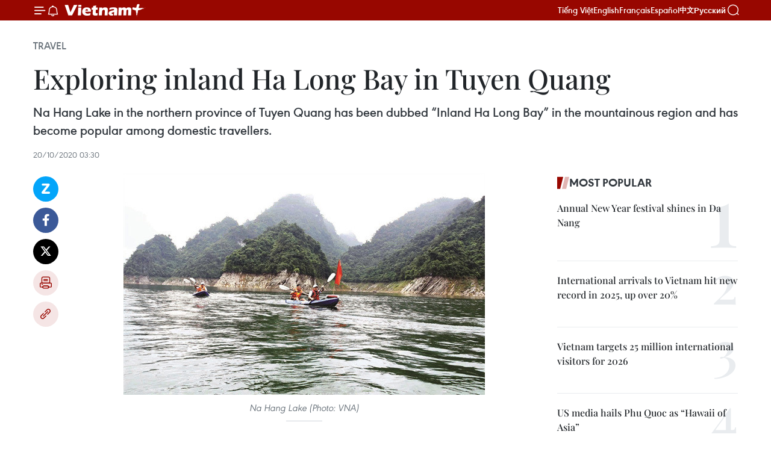

--- FILE ---
content_type: text/html;charset=utf-8
request_url: https://en.vietnamplus.vn/exploring-inland-ha-long-bay-in-tuyen-quang-post188880.vnp
body_size: 23341
content:
<!DOCTYPE html> <html lang="en" class="en"> <head> <title>Exploring inland Ha Long Bay in Tuyen Quang | Vietnam+ (VietnamPlus)</title> <meta name="description" content="Na Hang Lake in the northern province of Tuyen Quang has been dubbed “Inland Ha Long Bay” in the mountainous region and has become popular among domestic travellers."/> <meta name="keywords" content="northern province of Tuyen Quang, Vietnamplus, Vietnam News Agency, Na Hang lake, Inland Ha Long Bay, Khuoi Nhi Waterfalls"/> <meta name="news_keywords" content="northern province of Tuyen Quang, Vietnamplus, Vietnam News Agency, Na Hang lake, Inland Ha Long Bay, Khuoi Nhi Waterfalls"/> <meta http-equiv="Content-Type" content="text/html; charset=utf-8" /> <meta http-equiv="X-UA-Compatible" content="IE=edge"/> <meta http-equiv="refresh" content="1800" /> <meta name="revisit-after" content="1 days" /> <meta name="viewport" content="width=device-width, initial-scale=1"> <meta http-equiv="content-language" content="vi" /> <meta name="format-detection" content="telephone=no"/> <meta name="format-detection" content="address=no"/> <meta name="apple-mobile-web-app-capable" content="yes"> <meta name="apple-mobile-web-app-status-bar-style" content="black"> <meta name="apple-mobile-web-app-title" content="Vietnam+ (VietnamPlus)"/> <meta name="referrer" content="no-referrer-when-downgrade"/> <link rel="shortcut icon" href="https://media.vietnamplus.vn/assets/web/styles/img/favicon.ico" type="image/x-icon" /> <link rel="preconnect" href="https://media.vietnamplus.vn"/> <link rel="dns-prefetch" href="https://media.vietnamplus.vn"/> <link rel="preconnect" href="//www.google-analytics.com" /> <link rel="preconnect" href="//www.googletagmanager.com" /> <link rel="preconnect" href="//stc.za.zaloapp.com" /> <link rel="preconnect" href="//fonts.googleapis.com" /> <link rel="preconnect" href="//pagead2.googlesyndication.com"/> <link rel="preconnect" href="//tpc.googlesyndication.com"/> <link rel="preconnect" href="//securepubads.g.doubleclick.net"/> <link rel="preconnect" href="//accounts.google.com"/> <link rel="preconnect" href="//adservice.google.com"/> <link rel="preconnect" href="//adservice.google.com.vn"/> <link rel="preconnect" href="//www.googletagservices.com"/> <link rel="preconnect" href="//partner.googleadservices.com"/> <link rel="preconnect" href="//tpc.googlesyndication.com"/> <link rel="preconnect" href="//za.zdn.vn"/> <link rel="preconnect" href="//sp.zalo.me"/> <link rel="preconnect" href="//connect.facebook.net"/> <link rel="preconnect" href="//www.facebook.com"/> <link rel="dns-prefetch" href="//www.google-analytics.com" /> <link rel="dns-prefetch" href="//www.googletagmanager.com" /> <link rel="dns-prefetch" href="//stc.za.zaloapp.com" /> <link rel="dns-prefetch" href="//fonts.googleapis.com" /> <link rel="dns-prefetch" href="//pagead2.googlesyndication.com"/> <link rel="dns-prefetch" href="//tpc.googlesyndication.com"/> <link rel="dns-prefetch" href="//securepubads.g.doubleclick.net"/> <link rel="dns-prefetch" href="//accounts.google.com"/> <link rel="dns-prefetch" href="//adservice.google.com"/> <link rel="dns-prefetch" href="//adservice.google.com.vn"/> <link rel="dns-prefetch" href="//www.googletagservices.com"/> <link rel="dns-prefetch" href="//partner.googleadservices.com"/> <link rel="dns-prefetch" href="//tpc.googlesyndication.com"/> <link rel="dns-prefetch" href="//za.zdn.vn"/> <link rel="dns-prefetch" href="//sp.zalo.me"/> <link rel="dns-prefetch" href="//connect.facebook.net"/> <link rel="dns-prefetch" href="//www.facebook.com"/> <link rel="dns-prefetch" href="//graph.facebook.com"/> <link rel="dns-prefetch" href="//static.xx.fbcdn.net"/> <link rel="dns-prefetch" href="//staticxx.facebook.com"/> <script> var cmsConfig = { domainDesktop: 'https://en.vietnamplus.vn', domainMobile: 'https://en.vietnamplus.vn', domainApi: 'https://en-api.vietnamplus.vn', domainStatic: 'https://media.vietnamplus.vn', domainLog: 'https://en-log.vietnamplus.vn', googleAnalytics: 'G\-ZF59SL1YG8', siteId: 0, pageType: 1, objectId: 188880, adsZone: 237, allowAds: true, adsLazy: true, antiAdblock: true, }; if (window.location.protocol !== 'https:' && window.location.hostname.indexOf('vietnamplus.vn') !== -1) { window.location = 'https://' + window.location.hostname + window.location.pathname + window.location.hash; } var USER_AGENT=window.navigator&&(window.navigator.userAgent||window.navigator.vendor)||window.opera||"",IS_MOBILE=/Android|webOS|iPhone|iPod|BlackBerry|Windows Phone|IEMobile|Mobile Safari|Opera Mini/i.test(USER_AGENT),IS_REDIRECT=!1;function setCookie(e,o,i){var n=new Date,i=(n.setTime(n.getTime()+24*i*60*60*1e3),"expires="+n.toUTCString());document.cookie=e+"="+o+"; "+i+";path=/;"}function getCookie(e){var o=document.cookie.indexOf(e+"="),i=o+e.length+1;return!o&&e!==document.cookie.substring(0,e.length)||-1===o?null:(-1===(e=document.cookie.indexOf(";",i))&&(e=document.cookie.length),unescape(document.cookie.substring(i,e)))}IS_MOBILE&&getCookie("isDesktop")&&(setCookie("isDesktop",1,-1),window.location=window.location.pathname.replace(".amp", ".vnp")+window.location.search,IS_REDIRECT=!0); </script> <script> if(USER_AGENT && USER_AGENT.indexOf("facebot") <= 0 && USER_AGENT.indexOf("facebookexternalhit") <= 0) { var query = ''; var hash = ''; if (window.location.search) query = window.location.search; if (window.location.hash) hash = window.location.hash; var canonicalUrl = 'https://en.vietnamplus.vn/exploring-inland-ha-long-bay-in-tuyen-quang-post188880.vnp' + query + hash ; var curUrl = decodeURIComponent(window.location.href); if(!location.port && canonicalUrl.startsWith("http") && curUrl != canonicalUrl){ window.location.replace(canonicalUrl); } } </script> <meta property="fb:pages" content="120834779440" /> <meta property="fb:app_id" content="1960985707489919" /> <meta name="author" content="Vietnam+ (VietnamPlus)" /> <meta name="copyright" content="Copyright © 2026 by Vietnam+ (VietnamPlus)" /> <meta name="RATING" content="GENERAL" /> <meta name="GENERATOR" content="Vietnam+ (VietnamPlus)" /> <meta content="Vietnam+ (VietnamPlus)" itemprop="sourceOrganization" name="source"/> <meta content="news" itemprop="genre" name="medium"/> <meta name="robots" content="noarchive, max-image-preview:large, index, follow" /> <meta name="GOOGLEBOT" content="noarchive, max-image-preview:large, index, follow" /> <link rel="canonical" href="https://en.vietnamplus.vn/exploring-inland-ha-long-bay-in-tuyen-quang-post188880.vnp" /> <meta property="og:site_name" content="Vietnam+ (VietnamPlus)"/> <meta property="og:rich_attachment" content="true"/> <meta property="og:type" content="article"/> <meta property="og:url" content="https://en.vietnamplus.vn/exploring-inland-ha-long-bay-in-tuyen-quang-post188880.vnp"/> <meta property="og:image" content="https://mediaen.vietnamplus.vn/images/f579a678cf9e90879541752073c26005a159b72427c31fb6e6b4d3719fc6f49ffcdc8a0903e6bec0be8b63ab4ab8e9f6f433e42fc1badab10c94776c991bcc25fb04ecdd264d54e1394b54b50ad5bd83ed6bf778126f26eb9f0720b21c9d2123/exploringaninlandhalongbayintuyenquang.jpg.webp"/> <meta property="og:image:width" content="1200"/> <meta property="og:image:height" content="630"/> <meta property="og:title" content="Exploring inland Ha Long Bay in Tuyen Quang"/> <meta property="og:description" content="Na Hang Lake in the northern province of Tuyen Quang has been dubbed “Inland Ha Long Bay” in the mountainous region and has become popular among domestic travellers."/> <meta name="twitter:card" value="summary"/> <meta name="twitter:url" content="https://en.vietnamplus.vn/exploring-inland-ha-long-bay-in-tuyen-quang-post188880.vnp"/> <meta name="twitter:title" content="Exploring inland Ha Long Bay in Tuyen Quang"/> <meta name="twitter:description" content="Na Hang Lake in the northern province of Tuyen Quang has been dubbed “Inland Ha Long Bay” in the mountainous region and has become popular among domestic travellers."/> <meta name="twitter:image" content="https://mediaen.vietnamplus.vn/images/f579a678cf9e90879541752073c26005a159b72427c31fb6e6b4d3719fc6f49ffcdc8a0903e6bec0be8b63ab4ab8e9f6f433e42fc1badab10c94776c991bcc25fb04ecdd264d54e1394b54b50ad5bd83ed6bf778126f26eb9f0720b21c9d2123/exploringaninlandhalongbayintuyenquang.jpg.webp"/> <meta name="twitter:site" content="@Vietnam+ (VietnamPlus)"/> <meta name="twitter:creator" content="@Vietnam+ (VietnamPlus)"/> <meta property="article:publisher" content="https://www.facebook.com/VietnamPlus" /> <meta property="article:tag" content="northern province of Tuyen Quang, Vietnamplus, Vietnam News Agency, Na Hang lake, Inland Ha Long Bay, Khuoi Nhi Waterfalls"/> <meta property="article:section" content="Travel" /> <meta property="article:published_time" content="2020-10-20T10:30:00+0700"/> <meta property="article:modified_time" content="2020-10-20T11:04:53+0700"/> <script type="application/ld+json"> { "@context": "http://schema.org", "@type": "Organization", "name": "Vietnam+ (VietnamPlus)", "url": "https://en.vietnamplus.vn", "logo": "https://media.vietnamplus.vn/assets/web/styles/img/logo.png", "foundingDate": "2008", "founders": [ { "@type": "Person", "name": "Thông tấn xã Việt Nam (TTXVN)" } ], "address": [ { "@type": "PostalAddress", "streetAddress": "Số 05 Lý Thường Kiệt - Hà Nội - Việt Nam", "addressLocality": "Hà Nội City", "addressRegion": "Northeast", "postalCode": "100000", "addressCountry": "VNM" } ], "contactPoint": [ { "@type": "ContactPoint", "telephone": "+84-243-941-1349", "contactType": "customer service" }, { "@type": "ContactPoint", "telephone": "+84-243-941-1348", "contactType": "customer service" } ], "sameAs": [ "https://www.facebook.com/VietnamPlus", "https://www.tiktok.com/@vietnamplus", "https://twitter.com/vietnamplus", "https://www.youtube.com/c/BaoVietnamPlus" ] } </script> <script type="application/ld+json"> { "@context" : "https://schema.org", "@type" : "WebSite", "name": "Vietnam+ (VietnamPlus)", "url": "https://en.vietnamplus.vn", "alternateName" : "Báo điện tử VIETNAMPLUS, Cơ quan của Thông tấn xã Việt Nam (TTXVN)", "potentialAction": { "@type": "SearchAction", "target": { "@type": "EntryPoint", "urlTemplate": "https://en.vietnamplus.vn/search/?q={search_term_string}" }, "query-input": "required name=search_term_string" } } </script> <script type="application/ld+json"> { "@context":"http://schema.org", "@type":"BreadcrumbList", "itemListElement":[ { "@type":"ListItem", "position":1, "item":{ "@id":"https://en.vietnamplus.vn/travel/", "name":"Travel" } } ] } </script> <script type="application/ld+json"> { "@context": "http://schema.org", "@type": "NewsArticle", "mainEntityOfPage":{ "@type":"WebPage", "@id":"https://en.vietnamplus.vn/exploring-inland-ha-long-bay-in-tuyen-quang-post188880.vnp" }, "headline": "Exploring inland Ha Long Bay in Tuyen Quang", "description": "Na Hang Lake in the northern province of Tuyen Quang has been dubbed “Inland Ha Long Bay” in the mountainous region and has become popular among domestic travellers.", "image": { "@type": "ImageObject", "url": "https://mediaen.vietnamplus.vn/images/f579a678cf9e90879541752073c26005a159b72427c31fb6e6b4d3719fc6f49ffcdc8a0903e6bec0be8b63ab4ab8e9f6f433e42fc1badab10c94776c991bcc25fb04ecdd264d54e1394b54b50ad5bd83ed6bf778126f26eb9f0720b21c9d2123/exploringaninlandhalongbayintuyenquang.jpg.webp", "width" : 1200, "height" : 675 }, "datePublished": "2020-10-20T10:30:00+0700", "dateModified": "2020-10-20T11:04:53+0700", "author": { "@type": "Person", "name": "" }, "publisher": { "@type": "Organization", "name": "Vietnam+ (VietnamPlus)", "logo": { "@type": "ImageObject", "url": "https://media.vietnamplus.vn/assets/web/styles/img/logo.png" } } } </script> <link rel="preload" href="https://media.vietnamplus.vn/assets/web/styles/css/main.min-1.0.14.css" as="style"> <link rel="preload" href="https://media.vietnamplus.vn/assets/web/js/main.min-1.0.33.js" as="script"> <link rel="preload" href="https://media.vietnamplus.vn/assets/web/js/detail.min-1.0.15.js" as="script"> <link rel="preload" href="https://common.mcms.one/assets/styles/css/vietnamplus-1.0.0.css" as="style"> <link rel="stylesheet" href="https://common.mcms.one/assets/styles/css/vietnamplus-1.0.0.css"> <link id="cms-style" rel="stylesheet" href="https://media.vietnamplus.vn/assets/web/styles/css/main.min-1.0.14.css"> <script type="text/javascript"> var _metaOgUrl = 'https://en.vietnamplus.vn/exploring-inland-ha-long-bay-in-tuyen-quang-post188880.vnp'; var page_title = document.title; var tracked_url = window.location.pathname + window.location.search + window.location.hash; var cate_path = 'travel'; if (cate_path.length > 0) { tracked_url = "/" + cate_path + tracked_url; } </script> <script async="" src="https://www.googletagmanager.com/gtag/js?id=G-ZF59SL1YG8"></script> <script> window.dataLayer = window.dataLayer || []; function gtag(){dataLayer.push(arguments);} gtag('js', new Date()); gtag('config', 'G-ZF59SL1YG8', {page_path: tracked_url}); </script> <script>window.dataLayer = window.dataLayer || [];dataLayer.push({'pageCategory': '/travel'});</script> <script> window.dataLayer = window.dataLayer || []; dataLayer.push({ 'event': 'Pageview', 'articleId': '188880', 'articleTitle': 'Exploring inland Ha Long Bay in Tuyen Quang', 'articleCategory': 'Travel', 'articleAlowAds': true, 'articleType': 'detail', 'articleTags': 'northern province of Tuyen Quang, Vietnamplus, Vietnam News Agency, Na Hang lake, Inland Ha Long Bay, Khuoi Nhi Waterfalls', 'articlePublishDate': '2020-10-20T10:30:00+0700', 'articleThumbnail': 'https://mediaen.vietnamplus.vn/images/f579a678cf9e90879541752073c26005a159b72427c31fb6e6b4d3719fc6f49ffcdc8a0903e6bec0be8b63ab4ab8e9f6f433e42fc1badab10c94776c991bcc25fb04ecdd264d54e1394b54b50ad5bd83ed6bf778126f26eb9f0720b21c9d2123/exploringaninlandhalongbayintuyenquang.jpg.webp', 'articleShortUrl': 'https://en.vietnamplus.vn/exploring-inland-ha-long-bay-in-tuyen-quang-post188880.vnp', 'articleFullUrl': 'https://en.vietnamplus.vn/exploring-inland-ha-long-bay-in-tuyen-quang-post188880.vnp', }); </script> <script type='text/javascript'> gtag('event', 'article_page',{ 'articleId': '188880', 'articleTitle': 'Exploring inland Ha Long Bay in Tuyen Quang', 'articleCategory': 'Travel', 'articleAlowAds': true, 'articleType': 'detail', 'articleTags': 'northern province of Tuyen Quang, Vietnamplus, Vietnam News Agency, Na Hang lake, Inland Ha Long Bay, Khuoi Nhi Waterfalls', 'articlePublishDate': '2020-10-20T10:30:00+0700', 'articleThumbnail': 'https://mediaen.vietnamplus.vn/images/f579a678cf9e90879541752073c26005a159b72427c31fb6e6b4d3719fc6f49ffcdc8a0903e6bec0be8b63ab4ab8e9f6f433e42fc1badab10c94776c991bcc25fb04ecdd264d54e1394b54b50ad5bd83ed6bf778126f26eb9f0720b21c9d2123/exploringaninlandhalongbayintuyenquang.jpg.webp', 'articleShortUrl': 'https://en.vietnamplus.vn/exploring-inland-ha-long-bay-in-tuyen-quang-post188880.vnp', 'articleFullUrl': 'https://en.vietnamplus.vn/exploring-inland-ha-long-bay-in-tuyen-quang-post188880.vnp', }); </script> <script>(function(w,d,s,l,i){w[l]=w[l]||[];w[l].push({'gtm.start': new Date().getTime(),event:'gtm.js'});var f=d.getElementsByTagName(s)[0], j=d.createElement(s),dl=l!='dataLayer'?'&l='+l:'';j.async=true;j.src= 'https://www.googletagmanager.com/gtm.js?id='+i+dl;f.parentNode.insertBefore(j,f); })(window,document,'script','dataLayer','GTM-5WM58F3N');</script> <script type="text/javascript"> !function(){"use strict";function e(e){var t=!(arguments.length>1&&void 0!==arguments[1])||arguments[1],c=document.createElement("script");c.src=e,t?c.type="module":(c.async=!0,c.type="text/javascript",c.setAttribute("nomodule",""));var n=document.getElementsByTagName("script")[0];n.parentNode.insertBefore(c,n)}!function(t,c){!function(t,c,n){var a,o,r;n.accountId=c,null!==(a=t.marfeel)&&void 0!==a||(t.marfeel={}),null!==(o=(r=t.marfeel).cmd)&&void 0!==o||(r.cmd=[]),t.marfeel.config=n;var i="https://sdk.mrf.io/statics";e("".concat(i,"/marfeel-sdk.js?id=").concat(c),!0),e("".concat(i,"/marfeel-sdk.es5.js?id=").concat(c),!1)}(t,c,arguments.length>2&&void 0!==arguments[2]?arguments[2]:{})}(window,2272,{} )}(); </script> <script async src="https://sp.zalo.me/plugins/sdk.js"></script> </head> <body class="detail-page"> <div id="sdaWeb_SdaMasthead" class="rennab rennab-top" data-platform="1" data-position="Web_SdaMasthead"> </div> <header class=" site-header"> <div class="sticky"> <div class="container"> <i class="ic-menu"></i> <i class="ic-bell"></i> <div id="header-news" class="pick-news hidden" data-source="header-latest-news"></div> <a class="small-logo" href="/" title="Vietnam+ (VietnamPlus)">Vietnam+ (VietnamPlus)</a> <ul class="menu"> <li> <a href="https://www.vietnamplus.vn" title="Tiếng Việt" target="_blank">Tiếng Việt</a> </li> <li> <a href="https://en.vietnamplus.vn" title="English" target="_blank" rel="nofollow">English</a> </li> <li> <a href="https://fr.vietnamplus.vn" title="Français" target="_blank" rel="nofollow">Français</a> </li> <li> <a href="https://es.vietnamplus.vn" title="Español" target="_blank" rel="nofollow">Español</a> </li> <li> <a href="https://zh.vietnamplus.vn" title="中文" target="_blank" rel="nofollow">中文</a> </li> <li> <a href="https://ru.vietnamplus.vn" title="Русский" target="_blank" rel="nofollow">Русский</a> </li> </ul> <div class="search-wrapper"> <i class="ic-search"></i> <input type="text" class="search txtsearch" placeholder="Keyword"> </div> </div> </div> </header> <div class="site-body"> <div id="sdaWeb_SdaBackground" class="rennab " data-platform="1" data-position="Web_SdaBackground"> </div> <div class="container"> <div class="breadcrumb breadcrumb-detail"> <h2 class="main"> <a href="https://en.vietnamplus.vn/travel/" title="Travel" class="active">Travel</a> </h2> </div> <div id="sdaWeb_SdaTop" class="rennab " data-platform="1" data-position="Web_SdaTop"> </div> <div class="article"> <h1 class="article__title cms-title "> Exploring inland Ha Long Bay in Tuyen Quang </h1> <div class="article__sapo cms-desc"> Na Hang Lake in the northern province of Tuyen Quang has been dubbed “Inland Ha Long Bay” in the mountainous region and has become popular among domestic travellers. </div> <div id="sdaWeb_SdaArticleAfterSapo" class="rennab " data-platform="1" data-position="Web_SdaArticleAfterSapo"> </div> <div class="article__meta"> <time class="time" datetime="2020-10-20T10:30:00+0700" data-time="1603164600" data-friendly="false">Tuesday, October 20, 2020 10:30</time> <meta class="cms-date" itemprop="datePublished" content="2020-10-20T10:30:00+0700"> </div> <div class="col"> <div class="main-col content-col"> <div class="article__body zce-content-body cms-body" itemprop="articleBody"> <div class="social-pin sticky article__social"> <a href="javascript:void(0);" class="zl zalo-share-button" title="Zalo" data-href="https://en.vietnamplus.vn/exploring-inland-ha-long-bay-in-tuyen-quang-post188880.vnp" data-oaid="4486284411240520426" data-layout="1" data-color="blue" data-customize="true">Zalo</a> <a href="javascript:void(0);" class="item fb" data-href="https://en.vietnamplus.vn/exploring-inland-ha-long-bay-in-tuyen-quang-post188880.vnp" data-rel="facebook" title="Facebook">Facebook</a> <a href="javascript:void(0);" class="item tw" data-href="https://en.vietnamplus.vn/exploring-inland-ha-long-bay-in-tuyen-quang-post188880.vnp" data-rel="twitter" title="Twitter">Twitter</a> <a href="javascript:void(0);" class="bookmark sendbookmark hidden" onclick="ME.sendBookmark(this, 188880);" data-id="188880" title="Bookmark">Bookmark</a> <a href="javascript:void(0);" class="print sendprint" title="Print" data-href="/print-188880.html">Print</a> <a href="javascript:void(0);" class="item link" data-href="https://en.vietnamplus.vn/exploring-inland-ha-long-bay-in-tuyen-quang-post188880.vnp" data-rel="copy" title="Copy link">Copy link</a> </div> <div class="ExternalClassFE2288D82D3047B3A839DC1292A01484"> <div class="article-photo"> <a href="/Uploaded_EN/sxtt/2020_10_20/exploringaninlandhalongbayintuyenquang.jpg" rel="nofollow" target="_blank"><img alt="Exploring inland Ha Long Bay in Tuyen Quang ảnh 1" src="[data-uri]" class="lazyload cms-photo" data-large-src="https://mediaen.vietnamplus.vn/images/d0e53d05e2a66ff390ceb759790db14ed6b93f72a276c959978e6c34f0757887627b4bb501db53d4cb590f20080a1ae34f72c937e9617d94bce223d28b3bc7716c65c12dfbccaec6fa8479fbe62b7a70/exploringaninlandhalongbayintuyenquang.jpg" data-src="https://mediaen.vietnamplus.vn/images/be1816f7aba1b65b5289f203216036c5b465e257a67aaa6b7850eb8d4704142575d07995ea2a8710e9a9e5920b43c0271a97f64963fc3634b8a57c2585425b957e912e6572a6f05cfba3ae9b6ed19341/exploringaninlandhalongbayintuyenquang.jpg" title="Exploring inland Ha Long Bay in Tuyen Quang ảnh 1"></a><span>Na Hang Lake (Photo: VNA) </span> </div>
</div>
<div class="ExternalClassFE2288D82D3047B3A839DC1292A01484"> <strong>TuyenQuang (VNA)</strong> - Na Hang Lake in the northern province of Tuyen Quanghas been dubbed “Inland Ha Long Bay” in the mountainous region and hasbecome&nbsp;popular among domestic travellers. <br> <br> Located110km&nbsp;north of Tuyen Quang City, the lake is the meeting place of Gam andNang rivers. <br> <br> Thelake is scattered with nearly 100 mountains creating an imposing landscape. <br> <br> Thelake covers a total area of 8,000ha, which is like a giant mirror reflectingsunlight in the turquoise water. <br> <br> Touristscan experience fishing, cooking by the lake, camping, driving bamboo boats andkayaking. <br> <br> Whenit gets dark, the lake reflects the lights from the floating boats offishermen. Tourists can watch fishing at night and&nbsp;enjoy the sunrise earlyin the morning. <br> <br> ExploringKhuoi Nhi Waterfalls is a highlight in the area. <br> <br> Toreach the waterfalls, tourists need to take a ship to the forest in the middleof the lake. <br> <br> Then,they have to trek 3km from the ship dock to the peak where the waterfallsstart. <br> <br> Alongthe way, one can explore the plants of Na Hang primitive forest. <br> <br> Thebest season to climb up the mountain is between May and June&nbsp;when the lakewater is clearer than ever after the heavy rains of summer and the waterfallsrun strongly with natural water from the mountain. <br> <br> TheTourism Site Management Board has made staircases for trekkers. The primitiveplants and trees are well-preserved. <br> <br> Aspecial reward for people climbing up the mountain is getting massaged by smallfish in the stream. The small&nbsp;fish, which can endure strong currents, havea special form with pointed head, thin body and a big mouth to suck underwaterplants or cliffs. <br> <br> Theyeat mainly moss and ephemera. When tourists put their legs in the water, thefish will gently bite dead skin, which is like a natural massage. <br> <br> NaHang Tourism website states the tour to Khuoi Nhi Waterfalls ranges from 300,000– 700,000 VND (13-30 USD) depending on the seasons including all kinds ofsports, travel costs and tourism insurance. <br> <br> TuyenQuang City is located more than 130km to the northeast of Hanoi./. <br> <br> <br>
</div> <div class="article__source"> <div class="source"> <span class="name">VNA</span> </div> </div> <div id="sdaWeb_SdaArticleAfterBody" class="rennab " data-platform="1" data-position="Web_SdaArticleAfterBody"> </div> </div> <div class="article__tag"> <a class="active" href="https://en.vietnamplus.vn/tag/northern-province-of-tuyen-quang-tag3945.vnp" title="northern province of Tuyen Quang">#northern province of Tuyen Quang</a> <a class="active" href="https://en.vietnamplus.vn/tag/vietnamplus-tag3.vnp" title="Vietnamplus">#Vietnamplus</a> <a class="" href="https://en.vietnamplus.vn/tag/vietnam-news-agency-tag2.vnp" title="Vietnam News Agency">#Vietnam News Agency</a> <a class="" href="https://en.vietnamplus.vn/tag.vnp?q=Na Hang lake" title="Na Hang lake">#Na Hang lake</a> <a class="" href="https://en.vietnamplus.vn/tag.vnp?q=Inland Ha Long Bay" title="Inland Ha Long Bay">#Inland Ha Long Bay</a> <a class="" href="https://en.vietnamplus.vn/tag.vnp?q=Khuoi Nhi Waterfalls" title="Khuoi Nhi Waterfalls">#Khuoi Nhi Waterfalls</a> <a class="link" href="https://en.vietnamplus.vn/region/tuyen-quang/128.vnp" title="Tuyen Quang"><i class="ic-location"></i> Tuyen Quang</a> </div> <div id="sdaWeb_SdaArticleAfterTag" class="rennab " data-platform="1" data-position="Web_SdaArticleAfterTag"> </div> <div class="wrap-social"> <div class="social-pin article__social"> <a href="javascript:void(0);" class="zl zalo-share-button" title="Zalo" data-href="https://en.vietnamplus.vn/exploring-inland-ha-long-bay-in-tuyen-quang-post188880.vnp" data-oaid="4486284411240520426" data-layout="1" data-color="blue" data-customize="true">Zalo</a> <a href="javascript:void(0);" class="item fb" data-href="https://en.vietnamplus.vn/exploring-inland-ha-long-bay-in-tuyen-quang-post188880.vnp" data-rel="facebook" title="Facebook">Facebook</a> <a href="javascript:void(0);" class="item tw" data-href="https://en.vietnamplus.vn/exploring-inland-ha-long-bay-in-tuyen-quang-post188880.vnp" data-rel="twitter" title="Twitter">Twitter</a> <a href="javascript:void(0);" class="bookmark sendbookmark hidden" onclick="ME.sendBookmark(this, 188880);" data-id="188880" title="Bookmark">Bookmark</a> <a href="javascript:void(0);" class="print sendprint" title="Print" data-href="/print-188880.html">Print</a> <a href="javascript:void(0);" class="item link" data-href="https://en.vietnamplus.vn/exploring-inland-ha-long-bay-in-tuyen-quang-post188880.vnp" data-rel="copy" title="Copy link">Copy link</a> </div> <a href="https://news.google.com/publications/CAAqBwgKMN-18wowlLWFAw?hl=vi&gl=VN&ceid=VN%3Avi" class="google-news" target="_blank" title="Google News">Follow VietnamPlus</a> </div> <div id="sdaWeb_SdaArticleAfterBody1" class="rennab " data-platform="1" data-position="Web_SdaArticleAfterBody1"> </div> <div id="sdaWeb_SdaArticleAfterBody2" class="rennab " data-platform="1" data-position="Web_SdaArticleAfterBody2"> </div> <div class="box-related-news"> <h3 class="box-heading"> <span class="title">Related News</span> </h3> <div class="box-content" data-source="related-news"> <article class="story"> <figure class="story__thumb"> <a class="cms-link" href="https://en.vietnamplus.vn/na-hang-lake-a-smaller-version-of-ha-long-bay-post168026.vnp" title="Na Hang Lake a smaller version of Ha Long Bay"> <img class="lazyload" src="[data-uri]" data-src="https://mediaen.vietnamplus.vn/images/9319dea850fa01a58eeade80b2305b43295c42738460f5b374898882787d46662ebb8264c3acb2d2bdec83a6b9c8a5fbef5c9c3588c9b7c36fb9d1ed8b1bb121/na_hang_lake.jpg.webp" data-srcset="https://mediaen.vietnamplus.vn/images/9319dea850fa01a58eeade80b2305b43295c42738460f5b374898882787d46662ebb8264c3acb2d2bdec83a6b9c8a5fbef5c9c3588c9b7c36fb9d1ed8b1bb121/na_hang_lake.jpg.webp 1x, https://mediaen.vietnamplus.vn/images/96ce4c3abba2f1be0420300cd1a89774295c42738460f5b374898882787d46662ebb8264c3acb2d2bdec83a6b9c8a5fbef5c9c3588c9b7c36fb9d1ed8b1bb121/na_hang_lake.jpg.webp 2x" alt="Na Hang Lake a smaller version of Ha Long Bay"> <noscript><img src="https://mediaen.vietnamplus.vn/images/9319dea850fa01a58eeade80b2305b43295c42738460f5b374898882787d46662ebb8264c3acb2d2bdec83a6b9c8a5fbef5c9c3588c9b7c36fb9d1ed8b1bb121/na_hang_lake.jpg.webp" srcset="https://mediaen.vietnamplus.vn/images/9319dea850fa01a58eeade80b2305b43295c42738460f5b374898882787d46662ebb8264c3acb2d2bdec83a6b9c8a5fbef5c9c3588c9b7c36fb9d1ed8b1bb121/na_hang_lake.jpg.webp 1x, https://mediaen.vietnamplus.vn/images/96ce4c3abba2f1be0420300cd1a89774295c42738460f5b374898882787d46662ebb8264c3acb2d2bdec83a6b9c8a5fbef5c9c3588c9b7c36fb9d1ed8b1bb121/na_hang_lake.jpg.webp 2x" alt="Na Hang Lake a smaller version of Ha Long Bay" class="image-fallback"></noscript> </a> </figure> <h2 class="story__heading" data-tracking="168026"> <a class=" cms-link" href="https://en.vietnamplus.vn/na-hang-lake-a-smaller-version-of-ha-long-bay-post168026.vnp" title="Na Hang Lake a smaller version of Ha Long Bay"> Na Hang Lake a smaller version of Ha Long Bay </a> </h2> <time class="time" datetime="2020-02-02T10:30:00+0700" data-time="1580614200"> 02/02/2020 10:30 </time> <div class="story__summary story__shorten"> Marvelous rock structures jut out of Na Hang Lake in the northern province of Tuyen Quang, looking like the more famous Ha Long Bay. </div> </article> <article class="story"> <figure class="story__thumb"> <a class="cms-link" href="https://en.vietnamplus.vn/tuyen-quang-tightens-protection-of-wildlife-post173080.vnp" title="Tuyen Quang tightens protection of wildlife"> <img class="lazyload" src="[data-uri]" data-src="https://mediaen.vietnamplus.vn/images/9319dea850fa01a58eeade80b2305b43adae00fbe2c22a9e04ab10292bb9c1d41229c55888989bf348466a1b6c85dd83006e23cb020d4ea32fdafc588b23e812/still051100001.bmp.webp" data-srcset="https://mediaen.vietnamplus.vn/images/9319dea850fa01a58eeade80b2305b43adae00fbe2c22a9e04ab10292bb9c1d41229c55888989bf348466a1b6c85dd83006e23cb020d4ea32fdafc588b23e812/still051100001.bmp.webp 1x, https://mediaen.vietnamplus.vn/images/96ce4c3abba2f1be0420300cd1a89774adae00fbe2c22a9e04ab10292bb9c1d41229c55888989bf348466a1b6c85dd83006e23cb020d4ea32fdafc588b23e812/still051100001.bmp.webp 2x" alt="Tuyen Quang tightens protection of wildlife"> <noscript><img src="https://mediaen.vietnamplus.vn/images/9319dea850fa01a58eeade80b2305b43adae00fbe2c22a9e04ab10292bb9c1d41229c55888989bf348466a1b6c85dd83006e23cb020d4ea32fdafc588b23e812/still051100001.bmp.webp" srcset="https://mediaen.vietnamplus.vn/images/9319dea850fa01a58eeade80b2305b43adae00fbe2c22a9e04ab10292bb9c1d41229c55888989bf348466a1b6c85dd83006e23cb020d4ea32fdafc588b23e812/still051100001.bmp.webp 1x, https://mediaen.vietnamplus.vn/images/96ce4c3abba2f1be0420300cd1a89774adae00fbe2c22a9e04ab10292bb9c1d41229c55888989bf348466a1b6c85dd83006e23cb020d4ea32fdafc588b23e812/still051100001.bmp.webp 2x" alt="Tuyen Quang tightens protection of wildlife" class="image-fallback"></noscript> </a> </figure> <h2 class="story__heading" data-tracking="173080"> <a class=" cms-link" href="https://en.vietnamplus.vn/tuyen-quang-tightens-protection-of-wildlife-post173080.vnp" title="Tuyen Quang tightens protection of wildlife"> <i class="ic-video"></i> Tuyen Quang tightens protection of wildlife </a> </h2> <time class="time" datetime="2020-05-11T08:30:49+0700" data-time="1589160649"> 11/05/2020 08:30 </time> <div class="story__summary story__shorten"> The northern mountainous province of Tuyen Quang boasts more than 233,000 hectares of forests and a host of wildlife, 18 of which are in the Vietnam Red Book of endangered species and 15 in the World Red Book. </div> </article> <article class="story"> <figure class="story__thumb"> <a class="cms-link" href="https://en.vietnamplus.vn/tuyen-quang-boasts-over-25000-ha-of-certified-forest-post178156.vnp" title="Tuyen Quang boasts over 25,000 ha of certified forest"> <img class="lazyload" src="[data-uri]" data-src="https://mediaen.vietnamplus.vn/images/9319dea850fa01a58eeade80b2305b43295c42738460f5b374898882787d4666c257797ae850bfaeab26f00bb6f6bbad813fcd1e0a18042b5500bcf98ed87fa6/forest.jpg.webp" data-srcset="https://mediaen.vietnamplus.vn/images/9319dea850fa01a58eeade80b2305b43295c42738460f5b374898882787d4666c257797ae850bfaeab26f00bb6f6bbad813fcd1e0a18042b5500bcf98ed87fa6/forest.jpg.webp 1x, https://mediaen.vietnamplus.vn/images/96ce4c3abba2f1be0420300cd1a89774295c42738460f5b374898882787d4666c257797ae850bfaeab26f00bb6f6bbad813fcd1e0a18042b5500bcf98ed87fa6/forest.jpg.webp 2x" alt="Tuyen Quang boasts over 25,000 ha of certified forest"> <noscript><img src="https://mediaen.vietnamplus.vn/images/9319dea850fa01a58eeade80b2305b43295c42738460f5b374898882787d4666c257797ae850bfaeab26f00bb6f6bbad813fcd1e0a18042b5500bcf98ed87fa6/forest.jpg.webp" srcset="https://mediaen.vietnamplus.vn/images/9319dea850fa01a58eeade80b2305b43295c42738460f5b374898882787d4666c257797ae850bfaeab26f00bb6f6bbad813fcd1e0a18042b5500bcf98ed87fa6/forest.jpg.webp 1x, https://mediaen.vietnamplus.vn/images/96ce4c3abba2f1be0420300cd1a89774295c42738460f5b374898882787d4666c257797ae850bfaeab26f00bb6f6bbad813fcd1e0a18042b5500bcf98ed87fa6/forest.jpg.webp 2x" alt="Tuyen Quang boasts over 25,000 ha of certified forest" class="image-fallback"></noscript> </a> </figure> <h2 class="story__heading" data-tracking="178156"> <a class=" cms-link" href="https://en.vietnamplus.vn/tuyen-quang-boasts-over-25000-ha-of-certified-forest-post178156.vnp" title="Tuyen Quang boasts over 25,000 ha of certified forest"> Tuyen Quang boasts over 25,000 ha of certified forest </a> </h2> <time class="time" datetime="2020-07-07T16:53:00+0700" data-time="1594115580"> 07/07/2020 16:53 </time> <div class="story__summary story__shorten"> The northern province of Tuyen Quang has had more than 25,000 hectares of forest granted sustainable forest management certificates in accordance with the Forest Stewardship Council (FSC) standards, and is among the localities with the largest planted forest area that has received certification. </div> </article> </div> </div> <div id="sdaWeb_SdaArticleAfterRelated" class="rennab " data-platform="1" data-position="Web_SdaArticleAfterRelated"> </div> <div class="timeline secondary"> <h3 class="box-heading"> <a href="https://en.vietnamplus.vn/travel/" title="Travel" class="title"> See more </a> </h3> <div class="box-content content-list" data-source="recommendation-237"> <article class="story" data-id="336492"> <figure class="story__thumb"> <a class="cms-link" href="https://en.vietnamplus.vn/khanh-hoa-eyes-development-of-chinese-tourist-market-post336492.vnp" title="Khanh Hoa eyes development of Chinese tourist market"> <img class="lazyload" src="[data-uri]" data-src="https://mediaen.vietnamplus.vn/images/[base64]/vna-potal-phat-trien-thi-truong-du-khach-trung-quoc-den-khanh-hoa-8545584.jpg.webp" data-srcset="https://mediaen.vietnamplus.vn/images/[base64]/vna-potal-phat-trien-thi-truong-du-khach-trung-quoc-den-khanh-hoa-8545584.jpg.webp 1x, https://mediaen.vietnamplus.vn/images/[base64]/vna-potal-phat-trien-thi-truong-du-khach-trung-quoc-den-khanh-hoa-8545584.jpg.webp 2x" alt="At a January 22 working session on ways to increase the number of Chinese arrivals, co-organised by the Khanh Hoa Investment, Trade and Tourism Promotion Centre and Cam Ranh International Terminal Joint Stock Company. (Photo: VNA)"> <noscript><img src="https://mediaen.vietnamplus.vn/images/[base64]/vna-potal-phat-trien-thi-truong-du-khach-trung-quoc-den-khanh-hoa-8545584.jpg.webp" srcset="https://mediaen.vietnamplus.vn/images/[base64]/vna-potal-phat-trien-thi-truong-du-khach-trung-quoc-den-khanh-hoa-8545584.jpg.webp 1x, https://mediaen.vietnamplus.vn/images/[base64]/vna-potal-phat-trien-thi-truong-du-khach-trung-quoc-den-khanh-hoa-8545584.jpg.webp 2x" alt="At a January 22 working session on ways to increase the number of Chinese arrivals, co-organised by the Khanh Hoa Investment, Trade and Tourism Promotion Centre and Cam Ranh International Terminal Joint Stock Company. (Photo: VNA)" class="image-fallback"></noscript> </a> </figure> <h2 class="story__heading" data-tracking="336492"> <a class=" cms-link" href="https://en.vietnamplus.vn/khanh-hoa-eyes-development-of-chinese-tourist-market-post336492.vnp" title="Khanh Hoa eyes development of Chinese tourist market"> Khanh Hoa eyes development of Chinese tourist market </a> </h2> <time class="time" datetime="2026-01-22T18:03:08+0700" data-time="1769079788"> 22/01/2026 18:03 </time> <div class="story__summary story__shorten"> <p>By 2030, Khanh Hoa aims to welcome about 31.6 million visitors, including 10.5 million international arrivals.</p> </div> </article> <article class="story" data-id="336451"> <figure class="story__thumb"> <a class="cms-link" href="https://en.vietnamplus.vn/vietnams-tourism-sector-advised-to-pay-greater-attention-to-quality-to-affirm-position-on-global-map-post336451.vnp" title="Vietnam&#39;s tourism sector advised to pay greater attention to quality to affirm position on global map"> <img class="lazyload" src="[data-uri]" data-src="https://mediaen.vietnamplus.vn/images/7d1b1ad3fc9563dcff6a3a0b9636850c192f5320e635d48e3a02a5048d9af180544261ed5956f11a8d30b89cd6e41de1/da-nang.jpg.webp" data-srcset="https://mediaen.vietnamplus.vn/images/7d1b1ad3fc9563dcff6a3a0b9636850c192f5320e635d48e3a02a5048d9af180544261ed5956f11a8d30b89cd6e41de1/da-nang.jpg.webp 1x, https://mediaen.vietnamplus.vn/images/9208427127649c9760468496aed1bd78192f5320e635d48e3a02a5048d9af180544261ed5956f11a8d30b89cd6e41de1/da-nang.jpg.webp 2x" alt="The Cau (Bridge) Pagoda is a unique architectural heritage site located in the UNESCO-recognised world heritage of Hoi An ancient town, Da Nang city. (Photo: VietnamPlus)"> <noscript><img src="https://mediaen.vietnamplus.vn/images/7d1b1ad3fc9563dcff6a3a0b9636850c192f5320e635d48e3a02a5048d9af180544261ed5956f11a8d30b89cd6e41de1/da-nang.jpg.webp" srcset="https://mediaen.vietnamplus.vn/images/7d1b1ad3fc9563dcff6a3a0b9636850c192f5320e635d48e3a02a5048d9af180544261ed5956f11a8d30b89cd6e41de1/da-nang.jpg.webp 1x, https://mediaen.vietnamplus.vn/images/9208427127649c9760468496aed1bd78192f5320e635d48e3a02a5048d9af180544261ed5956f11a8d30b89cd6e41de1/da-nang.jpg.webp 2x" alt="The Cau (Bridge) Pagoda is a unique architectural heritage site located in the UNESCO-recognised world heritage of Hoi An ancient town, Da Nang city. (Photo: VietnamPlus)" class="image-fallback"></noscript> </a> </figure> <h2 class="story__heading" data-tracking="336451"> <a class=" cms-link" href="https://en.vietnamplus.vn/vietnams-tourism-sector-advised-to-pay-greater-attention-to-quality-to-affirm-position-on-global-map-post336451.vnp" title="Vietnam&#39;s tourism sector advised to pay greater attention to quality to affirm position on global map"> Vietnam's tourism sector advised to pay greater attention to quality to affirm position on global map </a> </h2> <time class="time" datetime="2026-01-22T10:01:20+0700" data-time="1769050880"> 22/01/2026 10:01 </time> <div class="story__summary story__shorten"> <p>In recent years, Vietnam’s tourism industry has made strong strides in expanding market scale and increasing arrivals. Closing 2025 with a record nearly 21.2 million international visitors and 137 million domestic tourist visits, the sector entered 2026 with positive momentum.</p> </div> </article> <article class="story" data-id="336418"> <figure class="story__thumb"> <a class="cms-link" href="https://en.vietnamplus.vn/green-tourism-river-camping-boosts-rural-tourism-development-in-hanoi-post336418.vnp" title="“Green tourism – River camping” boosts rural tourism development in Hanoi"> <img class="lazyload" src="[data-uri]" data-src="https://mediaen.vietnamplus.vn/images/7d1b1ad3fc9563dcff6a3a0b9636850c6c06b53b5bf4f9c4b1275bd8151c30c697c41253064c8664f4c7979865011fe679bcf9faf4a4af87156edc3933638f0f/104852-5843-1511.jpg.webp" data-srcset="https://mediaen.vietnamplus.vn/images/7d1b1ad3fc9563dcff6a3a0b9636850c6c06b53b5bf4f9c4b1275bd8151c30c697c41253064c8664f4c7979865011fe679bcf9faf4a4af87156edc3933638f0f/104852-5843-1511.jpg.webp 1x, https://mediaen.vietnamplus.vn/images/9208427127649c9760468496aed1bd786c06b53b5bf4f9c4b1275bd8151c30c697c41253064c8664f4c7979865011fe679bcf9faf4a4af87156edc3933638f0f/104852-5843-1511.jpg.webp 2x" alt="A folk game at a traditional festival in Hanoi (Photo: VNA)"> <noscript><img src="https://mediaen.vietnamplus.vn/images/7d1b1ad3fc9563dcff6a3a0b9636850c6c06b53b5bf4f9c4b1275bd8151c30c697c41253064c8664f4c7979865011fe679bcf9faf4a4af87156edc3933638f0f/104852-5843-1511.jpg.webp" srcset="https://mediaen.vietnamplus.vn/images/7d1b1ad3fc9563dcff6a3a0b9636850c6c06b53b5bf4f9c4b1275bd8151c30c697c41253064c8664f4c7979865011fe679bcf9faf4a4af87156edc3933638f0f/104852-5843-1511.jpg.webp 1x, https://mediaen.vietnamplus.vn/images/9208427127649c9760468496aed1bd786c06b53b5bf4f9c4b1275bd8151c30c697c41253064c8664f4c7979865011fe679bcf9faf4a4af87156edc3933638f0f/104852-5843-1511.jpg.webp 2x" alt="A folk game at a traditional festival in Hanoi (Photo: VNA)" class="image-fallback"></noscript> </a> </figure> <h2 class="story__heading" data-tracking="336418"> <a class=" cms-link" href="https://en.vietnamplus.vn/green-tourism-river-camping-boosts-rural-tourism-development-in-hanoi-post336418.vnp" title="“Green tourism – River camping” boosts rural tourism development in Hanoi"> “Green tourism – River camping” boosts rural tourism development in Hanoi </a> </h2> <time class="time" datetime="2026-01-21T17:56:18+0700" data-time="1768992978"> 21/01/2026 17:56 </time> <div class="story__summary story__shorten"> <p>At the heart of the programme is a riverside camping area along the Ca Lo River, combined with visits to key local attractions, immersive experiences of traditional rituals and folk games in a festive setting, as well as agricultural tourism and creative activities that promote environmental protection.</p> </div> </article> <article class="story" data-id="336370"> <figure class="story__thumb"> <a class="cms-link" href="https://en.vietnamplus.vn/lunar-new-year-tours-boom-post336370.vnp" title="Lunar New Year tours boom"> <img class="lazyload" src="[data-uri]" data-src="https://mediaen.vietnamplus.vn/images/156eb6e2a1948681b5ec015e39b3ce4b849cc6281cc5dcaafde70f3e0c8a312930116700e000fe3ddc5f5058dbf64d4c/tour.jpg.webp" data-srcset="https://mediaen.vietnamplus.vn/images/156eb6e2a1948681b5ec015e39b3ce4b849cc6281cc5dcaafde70f3e0c8a312930116700e000fe3ddc5f5058dbf64d4c/tour.jpg.webp 1x, https://mediaen.vietnamplus.vn/images/6f8fc6c0201b7be6ef8c568d0acb3bd4849cc6281cc5dcaafde70f3e0c8a312930116700e000fe3ddc5f5058dbf64d4c/tour.jpg.webp 2x" alt="Visitors at the newly launched Pho Museum in Ben Thanh ward, Ho Chi Minh City. (Photo: sggp.org.vn)"> <noscript><img src="https://mediaen.vietnamplus.vn/images/156eb6e2a1948681b5ec015e39b3ce4b849cc6281cc5dcaafde70f3e0c8a312930116700e000fe3ddc5f5058dbf64d4c/tour.jpg.webp" srcset="https://mediaen.vietnamplus.vn/images/156eb6e2a1948681b5ec015e39b3ce4b849cc6281cc5dcaafde70f3e0c8a312930116700e000fe3ddc5f5058dbf64d4c/tour.jpg.webp 1x, https://mediaen.vietnamplus.vn/images/6f8fc6c0201b7be6ef8c568d0acb3bd4849cc6281cc5dcaafde70f3e0c8a312930116700e000fe3ddc5f5058dbf64d4c/tour.jpg.webp 2x" alt="Visitors at the newly launched Pho Museum in Ben Thanh ward, Ho Chi Minh City. (Photo: sggp.org.vn)" class="image-fallback"></noscript> </a> </figure> <h2 class="story__heading" data-tracking="336370"> <a class=" cms-link" href="https://en.vietnamplus.vn/lunar-new-year-tours-boom-post336370.vnp" title="Lunar New Year tours boom"> Lunar New Year tours boom </a> </h2> <time class="time" datetime="2026-01-21T09:37:47+0700" data-time="1768963067"> 21/01/2026 09:37 </time> <div class="story__summary story__shorten"> <p>Since the beginning of 2026, many travel agencies have reported an increase in Lunar New Year tour bookings compared with the same period last year. Notably, tours focusing on cultural immersion, local lifestyles, and early spring festivals are gaining popularity, rather than purely leisure-oriented trips as seen in previous years.</p> </div> </article> <article class="story" data-id="336362"> <figure class="story__thumb"> <a class="cms-link" href="https://en.vietnamplus.vn/plans-to-expand-unilateral-visa-waivers-to-attract-high-quality-tourists-post336362.vnp" title="Plans to expand unilateral visa waivers to attract high-quality tourists"> <img class="lazyload" src="[data-uri]" data-src="https://mediaen.vietnamplus.vn/images/7d1b1ad3fc9563dcff6a3a0b9636850c87f818f48b17730f8acce6dbebf44e1c794145ce94eed7a483bece93c5edf8b1/son-doong.jpg.webp" data-srcset="https://mediaen.vietnamplus.vn/images/7d1b1ad3fc9563dcff6a3a0b9636850c87f818f48b17730f8acce6dbebf44e1c794145ce94eed7a483bece93c5edf8b1/son-doong.jpg.webp 1x, https://mediaen.vietnamplus.vn/images/9208427127649c9760468496aed1bd7887f818f48b17730f8acce6dbebf44e1c794145ce94eed7a483bece93c5edf8b1/son-doong.jpg.webp 2x" alt="A visitor climb the 90-metre “Great Wall of Vietnam” during an adventure tour of Son Đoong Cave. (Photo: VNA)"> <noscript><img src="https://mediaen.vietnamplus.vn/images/7d1b1ad3fc9563dcff6a3a0b9636850c87f818f48b17730f8acce6dbebf44e1c794145ce94eed7a483bece93c5edf8b1/son-doong.jpg.webp" srcset="https://mediaen.vietnamplus.vn/images/7d1b1ad3fc9563dcff6a3a0b9636850c87f818f48b17730f8acce6dbebf44e1c794145ce94eed7a483bece93c5edf8b1/son-doong.jpg.webp 1x, https://mediaen.vietnamplus.vn/images/9208427127649c9760468496aed1bd7887f818f48b17730f8acce6dbebf44e1c794145ce94eed7a483bece93c5edf8b1/son-doong.jpg.webp 2x" alt="A visitor climb the 90-metre “Great Wall of Vietnam” during an adventure tour of Son Đoong Cave. (Photo: VNA)" class="image-fallback"></noscript> </a> </figure> <h2 class="story__heading" data-tracking="336362"> <a class=" cms-link" href="https://en.vietnamplus.vn/plans-to-expand-unilateral-visa-waivers-to-attract-high-quality-tourists-post336362.vnp" title="Plans to expand unilateral visa waivers to attract high-quality tourists"> Plans to expand unilateral visa waivers to attract high-quality tourists </a> </h2> <time class="time" datetime="2026-01-21T09:35:05+0700" data-time="1768962905"> 21/01/2026 09:35 </time> <div class="story__summary story__shorten"> <p>The Ministry of Public Security was assigned to further accelerate the application of information technology and digital transformation to improve electronic visa issuance procedures, simplify processes and shorten immigration clearance times at border checkpoints, creating maximum convenience for travellers.</p> </div> </article> <div id="sdaWeb_SdaNative1" class="rennab " data-platform="1" data-position="Web_SdaNative1"> </div> <article class="story" data-id="336318"> <figure class="story__thumb"> <a class="cms-link" href="https://en.vietnamplus.vn/cultural-culinary-tourism-heightens-tet-allure-in-ho-chi-minh-city-post336318.vnp" title="Cultural, culinary tourism heightens Tet allure in Ho Chi Minh City"> <img class="lazyload" src="[data-uri]" data-src="https://mediaen.vietnamplus.vn/images/[base64]/screenshot-2026-01-20-at-12-43-22-bao-tang-pho-dau-tien-cua-viet-nam-20260120124406.png.webp" data-srcset="https://mediaen.vietnamplus.vn/images/[base64]/screenshot-2026-01-20-at-12-43-22-bao-tang-pho-dau-tien-cua-viet-nam-20260120124406.png.webp 1x, https://mediaen.vietnamplus.vn/images/[base64]/screenshot-2026-01-20-at-12-43-22-bao-tang-pho-dau-tien-cua-viet-nam-20260120124406.png.webp 2x" alt="An exhibition space that recounts the story of pho from a socio-historical perspective, blending documentary films, artefacts and installation art. (Photo: thethaovanhoa.vn)"> <noscript><img src="https://mediaen.vietnamplus.vn/images/[base64]/screenshot-2026-01-20-at-12-43-22-bao-tang-pho-dau-tien-cua-viet-nam-20260120124406.png.webp" srcset="https://mediaen.vietnamplus.vn/images/[base64]/screenshot-2026-01-20-at-12-43-22-bao-tang-pho-dau-tien-cua-viet-nam-20260120124406.png.webp 1x, https://mediaen.vietnamplus.vn/images/[base64]/screenshot-2026-01-20-at-12-43-22-bao-tang-pho-dau-tien-cua-viet-nam-20260120124406.png.webp 2x" alt="An exhibition space that recounts the story of pho from a socio-historical perspective, blending documentary films, artefacts and installation art. (Photo: thethaovanhoa.vn)" class="image-fallback"></noscript> </a> </figure> <h2 class="story__heading" data-tracking="336318"> <a class=" cms-link" href="https://en.vietnamplus.vn/cultural-culinary-tourism-heightens-tet-allure-in-ho-chi-minh-city-post336318.vnp" title="Cultural, culinary tourism heightens Tet allure in Ho Chi Minh City"> Cultural, culinary tourism heightens Tet allure in Ho Chi Minh City </a> </h2> <time class="time" datetime="2026-01-20T14:53:37+0700" data-time="1768895617"> 20/01/2026 14:53 </time> <div class="story__summary story__shorten"> <p>A notable new attraction is the Pho (rice noodle soup) Museum in Ben Thanh ward, which officially opened in mid-January. As the country’s first museum dedicated to culinary heritage, it is designed to preserve, develop and spread the values of Vietnamese cuisine to both domestic and international visitors.</p> </div> </article> <article class="story" data-id="336309"> <figure class="story__thumb"> <a class="cms-link" href="https://en.vietnamplus.vn/nha-trang-captivates-visitors-with-traditional-tet-atmosphere-post336309.vnp" title="Nha Trang captivates visitors with traditional Tet atmosphere"> <img class="lazyload" src="[data-uri]" data-src="https://mediaen.vietnamplus.vn/images/7d1b1ad3fc9563dcff6a3a0b9636850cfea0467431388e25bb9ed7054104ef4ae2a8ddfc0ff8ac1c150916edc864b632/nha-trang.png.webp" data-srcset="https://mediaen.vietnamplus.vn/images/7d1b1ad3fc9563dcff6a3a0b9636850cfea0467431388e25bb9ed7054104ef4ae2a8ddfc0ff8ac1c150916edc864b632/nha-trang.png.webp 1x, https://mediaen.vietnamplus.vn/images/9208427127649c9760468496aed1bd78fea0467431388e25bb9ed7054104ef4ae2a8ddfc0ff8ac1c150916edc864b632/nha-trang.png.webp 2x" alt="A performance using Tet symbols run as part of the ongoing traditional Tet programme at the old Nha Trang craft village in Khanh Hoa province (Photo: baokhanhhoa.vn)"> <noscript><img src="https://mediaen.vietnamplus.vn/images/7d1b1ad3fc9563dcff6a3a0b9636850cfea0467431388e25bb9ed7054104ef4ae2a8ddfc0ff8ac1c150916edc864b632/nha-trang.png.webp" srcset="https://mediaen.vietnamplus.vn/images/7d1b1ad3fc9563dcff6a3a0b9636850cfea0467431388e25bb9ed7054104ef4ae2a8ddfc0ff8ac1c150916edc864b632/nha-trang.png.webp 1x, https://mediaen.vietnamplus.vn/images/9208427127649c9760468496aed1bd78fea0467431388e25bb9ed7054104ef4ae2a8ddfc0ff8ac1c150916edc864b632/nha-trang.png.webp 2x" alt="A performance using Tet symbols run as part of the ongoing traditional Tet programme at the old Nha Trang craft village in Khanh Hoa province (Photo: baokhanhhoa.vn)" class="image-fallback"></noscript> </a> </figure> <h2 class="story__heading" data-tracking="336309"> <a class=" cms-link" href="https://en.vietnamplus.vn/nha-trang-captivates-visitors-with-traditional-tet-atmosphere-post336309.vnp" title="Nha Trang captivates visitors with traditional Tet atmosphere"> Nha Trang captivates visitors with traditional Tet atmosphere </a> </h2> <time class="time" datetime="2026-01-20T14:26:16+0700" data-time="1768893976"> 20/01/2026 14:26 </time> <div class="story__summary story__shorten"> <p>Stepping into the old Nha Trang craft village, visitors feel as if they are shipped back to a rural village with areca palm rows, kitchen fires, trays of traditional cakes, and red calligraphy couplets, among many other scenes, all of which stir memories of family reunions.</p> </div> </article> <article class="story" data-id="336244"> <figure class="story__thumb"> <a class="cms-link" href="https://en.vietnamplus.vn/phu-quy-nha-trang-named-among-most-beautiful-destinations-along-east-sea-post336244.vnp" title="Phu Quy, Nha Trang named among most beautiful destinations along East Sea"> <img class="lazyload" src="[data-uri]" data-src="https://mediaen.vietnamplus.vn/images/156eb6e2a1948681b5ec015e39b3ce4b700eeca68466294dcb09558a81d6743a111a19f86c6b9a046e56e7a615743a1d/phu-quy.jpg.webp" data-srcset="https://mediaen.vietnamplus.vn/images/156eb6e2a1948681b5ec015e39b3ce4b700eeca68466294dcb09558a81d6743a111a19f86c6b9a046e56e7a615743a1d/phu-quy.jpg.webp 1x, https://mediaen.vietnamplus.vn/images/6f8fc6c0201b7be6ef8c568d0acb3bd4700eeca68466294dcb09558a81d6743a111a19f86c6b9a046e56e7a615743a1d/phu-quy.jpg.webp 2x" alt="Accessed mainly by sea and featuring modest infrastructure and services, Phu Quy Island has long remained relatively untouched by mass tourism. (Photo: VNA)"> <noscript><img src="https://mediaen.vietnamplus.vn/images/156eb6e2a1948681b5ec015e39b3ce4b700eeca68466294dcb09558a81d6743a111a19f86c6b9a046e56e7a615743a1d/phu-quy.jpg.webp" srcset="https://mediaen.vietnamplus.vn/images/156eb6e2a1948681b5ec015e39b3ce4b700eeca68466294dcb09558a81d6743a111a19f86c6b9a046e56e7a615743a1d/phu-quy.jpg.webp 1x, https://mediaen.vietnamplus.vn/images/6f8fc6c0201b7be6ef8c568d0acb3bd4700eeca68466294dcb09558a81d6743a111a19f86c6b9a046e56e7a615743a1d/phu-quy.jpg.webp 2x" alt="Accessed mainly by sea and featuring modest infrastructure and services, Phu Quy Island has long remained relatively untouched by mass tourism. (Photo: VNA)" class="image-fallback"></noscript> </a> </figure> <h2 class="story__heading" data-tracking="336244"> <a class=" cms-link" href="https://en.vietnamplus.vn/phu-quy-nha-trang-named-among-most-beautiful-destinations-along-east-sea-post336244.vnp" title="Phu Quy, Nha Trang named among most beautiful destinations along East Sea"> Phu Quy, Nha Trang named among most beautiful destinations along East Sea </a> </h2> <time class="time" datetime="2026-01-20T03:32:27+0700" data-time="1768854747"> 20/01/2026 03:32 </time> <div class="story__summary story__shorten"> <p>According to an article published on January 18, Phu Quy, situated off the southern coast of Vietnam, is described as one of the lesser-known islands on the East Sea tourism map.</p> </div> </article> <article class="story" data-id="335953"> <figure class="story__thumb"> <a class="cms-link" href="https://en.vietnamplus.vn/green-tourism-opens-new-development-pathway-for-northernmost-frontier-post335953.vnp" title="Green tourism opens new development pathway for northernmost frontier"> <img class="lazyload" src="[data-uri]" data-src="https://mediaen.vietnamplus.vn/images/7d1b1ad3fc9563dcff6a3a0b9636850c9214d888b01484fd78ada9b1bba8b69c692b60ab80fc019ac0e4097207861a5a/lung-cu.jpg.webp" data-srcset="https://mediaen.vietnamplus.vn/images/7d1b1ad3fc9563dcff6a3a0b9636850c9214d888b01484fd78ada9b1bba8b69c692b60ab80fc019ac0e4097207861a5a/lung-cu.jpg.webp 1x, https://mediaen.vietnamplus.vn/images/9208427127649c9760468496aed1bd789214d888b01484fd78ada9b1bba8b69c692b60ab80fc019ac0e4097207861a5a/lung-cu.jpg.webp 2x" alt="Lung Cu commune is covered with cherry blossoms in spring. (Photo: VNA)"> <noscript><img src="https://mediaen.vietnamplus.vn/images/7d1b1ad3fc9563dcff6a3a0b9636850c9214d888b01484fd78ada9b1bba8b69c692b60ab80fc019ac0e4097207861a5a/lung-cu.jpg.webp" srcset="https://mediaen.vietnamplus.vn/images/7d1b1ad3fc9563dcff6a3a0b9636850c9214d888b01484fd78ada9b1bba8b69c692b60ab80fc019ac0e4097207861a5a/lung-cu.jpg.webp 1x, https://mediaen.vietnamplus.vn/images/9208427127649c9760468496aed1bd789214d888b01484fd78ada9b1bba8b69c692b60ab80fc019ac0e4097207861a5a/lung-cu.jpg.webp 2x" alt="Lung Cu commune is covered with cherry blossoms in spring. (Photo: VNA)" class="image-fallback"></noscript> </a> </figure> <h2 class="story__heading" data-tracking="335953"> <a class=" cms-link" href="https://en.vietnamplus.vn/green-tourism-opens-new-development-pathway-for-northernmost-frontier-post335953.vnp" title="Green tourism opens new development pathway for northernmost frontier"> Green tourism opens new development pathway for northernmost frontier </a> </h2> <time class="time" datetime="2026-01-17T09:49:00+0700" data-time="1768618140"> 17/01/2026 09:49 </time> <div class="story__summary story__shorten"> <p>Tourism growth has also facilitated poverty reduction. In 2025 alone, the poverty rate fell by 5.2%</p> </div> </article> <article class="story" data-id="336008"> <figure class="story__thumb"> <a class="cms-link" href="https://en.vietnamplus.vn/mui-ne-national-tourism-area-set-to-become-leading-destination-in-asia-pacific-post336008.vnp" title="Mui Ne National Tourism Area set to become leading destination in Asia-Pacific"> <img class="lazyload" src="[data-uri]" data-src="https://mediaen.vietnamplus.vn/images/7d1b1ad3fc9563dcff6a3a0b9636850cf3e69fd36ee52c26097aaf326b1121b7d549342b3c44cd6f28962016c098a842f50d1d807422da6c48b1b09048ae22488904999984446b3830573b22760b92bab6b9222780abd592aaccce3c57b9f4bd/vna-potal-ve-dep-cua-nhung-rang-dua-ben-bien-mui-ne-8286621.jpg.webp" data-srcset="https://mediaen.vietnamplus.vn/images/7d1b1ad3fc9563dcff6a3a0b9636850cf3e69fd36ee52c26097aaf326b1121b7d549342b3c44cd6f28962016c098a842f50d1d807422da6c48b1b09048ae22488904999984446b3830573b22760b92bab6b9222780abd592aaccce3c57b9f4bd/vna-potal-ve-dep-cua-nhung-rang-dua-ben-bien-mui-ne-8286621.jpg.webp 1x, https://mediaen.vietnamplus.vn/images/9208427127649c9760468496aed1bd78f3e69fd36ee52c26097aaf326b1121b7d549342b3c44cd6f28962016c098a842f50d1d807422da6c48b1b09048ae22488904999984446b3830573b22760b92bab6b9222780abd592aaccce3c57b9f4bd/vna-potal-ve-dep-cua-nhung-rang-dua-ben-bien-mui-ne-8286621.jpg.webp 2x" alt="Mui Ne Beach in Lam Dong province (Photo: VNA)"> <noscript><img src="https://mediaen.vietnamplus.vn/images/7d1b1ad3fc9563dcff6a3a0b9636850cf3e69fd36ee52c26097aaf326b1121b7d549342b3c44cd6f28962016c098a842f50d1d807422da6c48b1b09048ae22488904999984446b3830573b22760b92bab6b9222780abd592aaccce3c57b9f4bd/vna-potal-ve-dep-cua-nhung-rang-dua-ben-bien-mui-ne-8286621.jpg.webp" srcset="https://mediaen.vietnamplus.vn/images/7d1b1ad3fc9563dcff6a3a0b9636850cf3e69fd36ee52c26097aaf326b1121b7d549342b3c44cd6f28962016c098a842f50d1d807422da6c48b1b09048ae22488904999984446b3830573b22760b92bab6b9222780abd592aaccce3c57b9f4bd/vna-potal-ve-dep-cua-nhung-rang-dua-ben-bien-mui-ne-8286621.jpg.webp 1x, https://mediaen.vietnamplus.vn/images/9208427127649c9760468496aed1bd78f3e69fd36ee52c26097aaf326b1121b7d549342b3c44cd6f28962016c098a842f50d1d807422da6c48b1b09048ae22488904999984446b3830573b22760b92bab6b9222780abd592aaccce3c57b9f4bd/vna-potal-ve-dep-cua-nhung-rang-dua-ben-bien-mui-ne-8286621.jpg.webp 2x" alt="Mui Ne Beach in Lam Dong province (Photo: VNA)" class="image-fallback"></noscript> </a> </figure> <h2 class="story__heading" data-tracking="336008"> <a class=" cms-link" href="https://en.vietnamplus.vn/mui-ne-national-tourism-area-set-to-become-leading-destination-in-asia-pacific-post336008.vnp" title="Mui Ne National Tourism Area set to become leading destination in Asia-Pacific"> Mui Ne National Tourism Area set to become leading destination in Asia-Pacific </a> </h2> <time class="time" datetime="2026-01-15T11:39:18+0700" data-time="1768451958"> 15/01/2026 11:39 </time> <div class="story__summary story__shorten"> <p>According to the master plan, the Mui Ne National Tourism Area will cover 14,760ha, encompassing Phu Thuy ward, Mui Ne ward, Hoa Thang commune and Phan Ri Cua commune.</p> </div> </article> <article class="story" data-id="335890"> <figure class="story__thumb"> <a class="cms-link" href="https://en.vietnamplus.vn/deputy-pm-calls-for-measures-to-remove-bottlenecks-boost-tourism-development-post335890.vnp" title="Deputy PM calls for measures to remove bottlenecks, boost tourism development"> <img class="lazyload" src="[data-uri]" data-src="https://mediaen.vietnamplus.vn/images/7d1b1ad3fc9563dcff6a3a0b9636850c9ff7279126d84f739d3cf7c154dd0e7e6362939b444bdf4179d8b76cb7d9d732/du-khach.jpg.webp" data-srcset="https://mediaen.vietnamplus.vn/images/7d1b1ad3fc9563dcff6a3a0b9636850c9ff7279126d84f739d3cf7c154dd0e7e6362939b444bdf4179d8b76cb7d9d732/du-khach.jpg.webp 1x, https://mediaen.vietnamplus.vn/images/9208427127649c9760468496aed1bd789ff7279126d84f739d3cf7c154dd0e7e6362939b444bdf4179d8b76cb7d9d732/du-khach.jpg.webp 2x" alt="Foreign visitors tour Hanoi&#39;s Old Quarter (Photo: VNA)"> <noscript><img src="https://mediaen.vietnamplus.vn/images/7d1b1ad3fc9563dcff6a3a0b9636850c9ff7279126d84f739d3cf7c154dd0e7e6362939b444bdf4179d8b76cb7d9d732/du-khach.jpg.webp" srcset="https://mediaen.vietnamplus.vn/images/7d1b1ad3fc9563dcff6a3a0b9636850c9ff7279126d84f739d3cf7c154dd0e7e6362939b444bdf4179d8b76cb7d9d732/du-khach.jpg.webp 1x, https://mediaen.vietnamplus.vn/images/9208427127649c9760468496aed1bd789ff7279126d84f739d3cf7c154dd0e7e6362939b444bdf4179d8b76cb7d9d732/du-khach.jpg.webp 2x" alt="Foreign visitors tour Hanoi&#39;s Old Quarter (Photo: VNA)" class="image-fallback"></noscript> </a> </figure> <h2 class="story__heading" data-tracking="335890"> <a class=" cms-link" href="https://en.vietnamplus.vn/deputy-pm-calls-for-measures-to-remove-bottlenecks-boost-tourism-development-post335890.vnp" title="Deputy PM calls for measures to remove bottlenecks, boost tourism development"> Deputy PM calls for measures to remove bottlenecks, boost tourism development </a> </h2> <time class="time" datetime="2026-01-13T17:50:22+0700" data-time="1768301422"> 13/01/2026 17:50 </time> <div class="story__summary story__shorten"> <p> Reiterating the sector’s target of serving 25 million international visitors and 150 million domestic holidaymakers this year, Chinh highlighted the importance of a fundamental shift from a “recovery mindset” to one focused on growth, competitiveness and sustainability.</p> </div> </article> <article class="story" data-id="335776"> <figure class="story__thumb"> <a class="cms-link" href="https://en.vietnamplus.vn/phu-quy-island-named-among-top-southeast-asia-travel-destinations-for-2026-post335776.vnp" title="Phu Quy Island named among top Southeast Asia travel destinations for 2026"> <img class="lazyload" src="[data-uri]" data-src="https://mediaen.vietnamplus.vn/images/7d1b1ad3fc9563dcff6a3a0b9636850cb159038c044e86ddf3e0a08e32c3f77960bb3c7ddeae6d1bd7d124b131e13b06/phu-quy1.jpg.webp" data-srcset="https://mediaen.vietnamplus.vn/images/7d1b1ad3fc9563dcff6a3a0b9636850cb159038c044e86ddf3e0a08e32c3f77960bb3c7ddeae6d1bd7d124b131e13b06/phu-quy1.jpg.webp 1x, https://mediaen.vietnamplus.vn/images/9208427127649c9760468496aed1bd78b159038c044e86ddf3e0a08e32c3f77960bb3c7ddeae6d1bd7d124b131e13b06/phu-quy1.jpg.webp 2x" alt="A corner of Phu Quy Island (Photo: vnexpress.net)"> <noscript><img src="https://mediaen.vietnamplus.vn/images/7d1b1ad3fc9563dcff6a3a0b9636850cb159038c044e86ddf3e0a08e32c3f77960bb3c7ddeae6d1bd7d124b131e13b06/phu-quy1.jpg.webp" srcset="https://mediaen.vietnamplus.vn/images/7d1b1ad3fc9563dcff6a3a0b9636850cb159038c044e86ddf3e0a08e32c3f77960bb3c7ddeae6d1bd7d124b131e13b06/phu-quy1.jpg.webp 1x, https://mediaen.vietnamplus.vn/images/9208427127649c9760468496aed1bd78b159038c044e86ddf3e0a08e32c3f77960bb3c7ddeae6d1bd7d124b131e13b06/phu-quy1.jpg.webp 2x" alt="A corner of Phu Quy Island (Photo: vnexpress.net)" class="image-fallback"></noscript> </a> </figure> <h2 class="story__heading" data-tracking="335776"> <a class=" cms-link" href="https://en.vietnamplus.vn/phu-quy-island-named-among-top-southeast-asia-travel-destinations-for-2026-post335776.vnp" title="Phu Quy Island named among top Southeast Asia travel destinations for 2026"> Phu Quy Island named among top Southeast Asia travel destinations for 2026 </a> </h2> <time class="time" datetime="2026-01-12T12:15:23+0700" data-time="1768194923"> 12/01/2026 12:15 </time> <div class="story__summary story__shorten"> <p>Also known as Cu Lao Thu, Phu Quy lies about 120 km southeast of Phan Thiet and covers roughly 18 sq.m. In addition to the main island, the area includes smaller islets such as Hon Tranh, Hon Do, Hon Da Cao, and Hon Hai.</p> </div> </article> <article class="story" data-id="335782"> <figure class="story__thumb"> <a class="cms-link" href="https://en.vietnamplus.vn/son-las-ta-xua-cloud-haven-named-among-indian-channels-26-must-visit-global-destinations-for-2026-post335782.vnp" title="Son La&#39;s Ta Xua cloud haven named among Indian channel&#39;s 26 must-visit global destinations for 2026"> <img class="lazyload" src="[data-uri]" data-src="https://mediaen.vietnamplus.vn/images/7d1b1ad3fc9563dcff6a3a0b9636850c5144ea2d6221b483fb71fb572713f56930116700e000fe3ddc5f5058dbf64d4c/ta-xua.jpg.webp" data-srcset="https://mediaen.vietnamplus.vn/images/7d1b1ad3fc9563dcff6a3a0b9636850c5144ea2d6221b483fb71fb572713f56930116700e000fe3ddc5f5058dbf64d4c/ta-xua.jpg.webp 1x, https://mediaen.vietnamplus.vn/images/9208427127649c9760468496aed1bd785144ea2d6221b483fb71fb572713f56930116700e000fe3ddc5f5058dbf64d4c/ta-xua.jpg.webp 2x" alt="A view of Ta Xua cloud haven in Son La province (Photo: VNA)"> <noscript><img src="https://mediaen.vietnamplus.vn/images/7d1b1ad3fc9563dcff6a3a0b9636850c5144ea2d6221b483fb71fb572713f56930116700e000fe3ddc5f5058dbf64d4c/ta-xua.jpg.webp" srcset="https://mediaen.vietnamplus.vn/images/7d1b1ad3fc9563dcff6a3a0b9636850c5144ea2d6221b483fb71fb572713f56930116700e000fe3ddc5f5058dbf64d4c/ta-xua.jpg.webp 1x, https://mediaen.vietnamplus.vn/images/9208427127649c9760468496aed1bd785144ea2d6221b483fb71fb572713f56930116700e000fe3ddc5f5058dbf64d4c/ta-xua.jpg.webp 2x" alt="A view of Ta Xua cloud haven in Son La province (Photo: VNA)" class="image-fallback"></noscript> </a> </figure> <h2 class="story__heading" data-tracking="335782"> <a class=" cms-link" href="https://en.vietnamplus.vn/son-las-ta-xua-cloud-haven-named-among-indian-channels-26-must-visit-global-destinations-for-2026-post335782.vnp" title="Son La&#39;s Ta Xua cloud haven named among Indian channel&#39;s 26 must-visit global destinations for 2026"> Son La's Ta Xua cloud haven named among Indian channel's 26 must-visit global destinations for 2026 </a> </h2> <time class="time" datetime="2026-01-12T10:16:11+0700" data-time="1768187771"> 12/01/2026 10:16 </time> <div class="story__summary story__shorten"> <p>New Delhi Television describes Ta Xua as Vietnam’s “cloud-hunting paradise”, best known for the so-called “dinosaur spine” – a trekking route that has been widely shared among travel enthusiasts for years. </p> </div> </article> <article class="story" data-id="335702"> <figure class="story__thumb"> <a class="cms-link" href="https://en.vietnamplus.vn/vietnam-tourism-accelerates-green-transition-to-power-2026-growth-post335702.vnp" title="Vietnam tourism accelerates green transition to power 2026 growth"> <img class="lazyload" src="[data-uri]" data-src="https://mediaen.vietnamplus.vn/images/22139670b33928e0f62ec250e0122e3c33c8a811c9cb40778fdeed428451e2a9c652e666e2e13fa5ea2945c2ffb584a2/trang-an.jpg.webp" data-srcset="https://mediaen.vietnamplus.vn/images/22139670b33928e0f62ec250e0122e3c33c8a811c9cb40778fdeed428451e2a9c652e666e2e13fa5ea2945c2ffb584a2/trang-an.jpg.webp 1x, https://mediaen.vietnamplus.vn/images/670060fd853786c551b29f34941a164e33c8a811c9cb40778fdeed428451e2a9c652e666e2e13fa5ea2945c2ffb584a2/trang-an.jpg.webp 2x" alt="The Trang An Scenic Landscape Complex is a major attraction for visitors to Ninh Binh. (Photo: VNA)"> <noscript><img src="https://mediaen.vietnamplus.vn/images/22139670b33928e0f62ec250e0122e3c33c8a811c9cb40778fdeed428451e2a9c652e666e2e13fa5ea2945c2ffb584a2/trang-an.jpg.webp" srcset="https://mediaen.vietnamplus.vn/images/22139670b33928e0f62ec250e0122e3c33c8a811c9cb40778fdeed428451e2a9c652e666e2e13fa5ea2945c2ffb584a2/trang-an.jpg.webp 1x, https://mediaen.vietnamplus.vn/images/670060fd853786c551b29f34941a164e33c8a811c9cb40778fdeed428451e2a9c652e666e2e13fa5ea2945c2ffb584a2/trang-an.jpg.webp 2x" alt="The Trang An Scenic Landscape Complex is a major attraction for visitors to Ninh Binh. (Photo: VNA)" class="image-fallback"></noscript> </a> </figure> <h2 class="story__heading" data-tracking="335702"> <a class=" cms-link" href="https://en.vietnamplus.vn/vietnam-tourism-accelerates-green-transition-to-power-2026-growth-post335702.vnp" title="Vietnam tourism accelerates green transition to power 2026 growth"> Vietnam tourism accelerates green transition to power 2026 growth </a> </h2> <time class="time" datetime="2026-01-10T10:34:45+0700" data-time="1768016085"> 10/01/2026 10:34 </time> <div class="story__summary story__shorten"> <p>Looking ahead to 2026, the tourism sector targets about 25 million international arrivals, 150 million domestic holidaymakers and total revenue of around 1.12 quadrillion VND (approximately 43 billion USD), reflecting its ambition to develop tourism into a spearhead economic sector in line with the Government's goals.</p> </div> </article> <article class="story" data-id="335585"> <figure class="story__thumb"> <a class="cms-link" href="https://en.vietnamplus.vn/hon-thom-cable-car-selected-by-the-new-york-times-to-illustrate-vietnams-tourism-post335585.vnp" title="Hon Thom Cable Car selected by The New York Times to illustrate Vietnam’s tourism"> <img class="lazyload" src="[data-uri]" data-src="https://mediaen.vietnamplus.vn/images/67e7c5da7b82c2ed0870d4ffb4f585370e1c2ee5a9a95cf192893dfd93def7127a70ef74297cbe20f26c4cd04bf0cef330116700e000fe3ddc5f5058dbf64d4c/hon-thom-cable-car.jpg.webp" data-srcset="https://mediaen.vietnamplus.vn/images/67e7c5da7b82c2ed0870d4ffb4f585370e1c2ee5a9a95cf192893dfd93def7127a70ef74297cbe20f26c4cd04bf0cef330116700e000fe3ddc5f5058dbf64d4c/hon-thom-cable-car.jpg.webp 1x, https://mediaen.vietnamplus.vn/images/39916dc774c6b4fa2683238f57b136700e1c2ee5a9a95cf192893dfd93def7127a70ef74297cbe20f26c4cd04bf0cef330116700e000fe3ddc5f5058dbf64d4c/hon-thom-cable-car.jpg.webp 2x" alt="Hon Thom Cable Car appears in The New York Times’ introduction to Vietnam as a destination. (Source: The New York Times)"> <noscript><img src="https://mediaen.vietnamplus.vn/images/67e7c5da7b82c2ed0870d4ffb4f585370e1c2ee5a9a95cf192893dfd93def7127a70ef74297cbe20f26c4cd04bf0cef330116700e000fe3ddc5f5058dbf64d4c/hon-thom-cable-car.jpg.webp" srcset="https://mediaen.vietnamplus.vn/images/67e7c5da7b82c2ed0870d4ffb4f585370e1c2ee5a9a95cf192893dfd93def7127a70ef74297cbe20f26c4cd04bf0cef330116700e000fe3ddc5f5058dbf64d4c/hon-thom-cable-car.jpg.webp 1x, https://mediaen.vietnamplus.vn/images/39916dc774c6b4fa2683238f57b136700e1c2ee5a9a95cf192893dfd93def7127a70ef74297cbe20f26c4cd04bf0cef330116700e000fe3ddc5f5058dbf64d4c/hon-thom-cable-car.jpg.webp 2x" alt="Hon Thom Cable Car appears in The New York Times’ introduction to Vietnam as a destination. (Source: The New York Times)" class="image-fallback"></noscript> </a> </figure> <h2 class="story__heading" data-tracking="335585"> <a class=" cms-link" href="https://en.vietnamplus.vn/hon-thom-cable-car-selected-by-the-new-york-times-to-illustrate-vietnams-tourism-post335585.vnp" title="Hon Thom Cable Car selected by The New York Times to illustrate Vietnam’s tourism"> Hon Thom Cable Car selected by The New York Times to illustrate Vietnam’s tourism </a> </h2> <time class="time" datetime="2026-01-08T14:44:10+0700" data-time="1767858250"> 08/01/2026 14:44 </time> <div class="story__summary story__shorten"> <p>Selecting Vietnam for this year’s list, the New York Times editorial board described the S-shaped country as a rapidly rising tourism powerhouse in Southeast Asia.</p> </div> </article> <article class="story" data-id="335564"> <figure class="story__thumb"> <a class="cms-link" href="https://en.vietnamplus.vn/da-nang-announces-theme-of-signature-international-fireworks-festival-post335564.vnp" title="Da Nang announces theme of signature international fireworks festival"> <img class="lazyload" src="[data-uri]" data-src="https://mediaen.vietnamplus.vn/images/7d1b1ad3fc9563dcff6a3a0b9636850c05bac47f6721d7f3243a45103f3574fdf39a9aae12835c28415f1d1050e1e12403a91f0e635241d876a9b173ce529224/diff-2025-vna.jpg.webp" data-srcset="https://mediaen.vietnamplus.vn/images/7d1b1ad3fc9563dcff6a3a0b9636850c05bac47f6721d7f3243a45103f3574fdf39a9aae12835c28415f1d1050e1e12403a91f0e635241d876a9b173ce529224/diff-2025-vna.jpg.webp 1x, https://mediaen.vietnamplus.vn/images/9208427127649c9760468496aed1bd7805bac47f6721d7f3243a45103f3574fdf39a9aae12835c28415f1d1050e1e12403a91f0e635241d876a9b173ce529224/diff-2025-vna.jpg.webp 2x" alt="Fireworks illuminate the Han River during the 2025 Da Nang International Fireworks Festival. (Photo: VNA)"> <noscript><img src="https://mediaen.vietnamplus.vn/images/7d1b1ad3fc9563dcff6a3a0b9636850c05bac47f6721d7f3243a45103f3574fdf39a9aae12835c28415f1d1050e1e12403a91f0e635241d876a9b173ce529224/diff-2025-vna.jpg.webp" srcset="https://mediaen.vietnamplus.vn/images/7d1b1ad3fc9563dcff6a3a0b9636850c05bac47f6721d7f3243a45103f3574fdf39a9aae12835c28415f1d1050e1e12403a91f0e635241d876a9b173ce529224/diff-2025-vna.jpg.webp 1x, https://mediaen.vietnamplus.vn/images/9208427127649c9760468496aed1bd7805bac47f6721d7f3243a45103f3574fdf39a9aae12835c28415f1d1050e1e12403a91f0e635241d876a9b173ce529224/diff-2025-vna.jpg.webp 2x" alt="Fireworks illuminate the Han River during the 2025 Da Nang International Fireworks Festival. (Photo: VNA)" class="image-fallback"></noscript> </a> </figure> <h2 class="story__heading" data-tracking="335564"> <a class=" cms-link" href="https://en.vietnamplus.vn/da-nang-announces-theme-of-signature-international-fireworks-festival-post335564.vnp" title="Da Nang announces theme of signature international fireworks festival"> Da Nang announces theme of signature international fireworks festival </a> </h2> <time class="time" datetime="2026-01-08T11:47:35+0700" data-time="1767847655"> 08/01/2026 11:47 </time> <div class="story__summary story__shorten"> <p>The Da Nang International Fireworks Festival 2026 will feature two Vietnamese teams and eight international teams from China, Italy, Germany, Portugal, France, Japan, Macao (China) and Australia. Four of these teams will be participating in the festival for the first time, promising fresh highlights and surprises.</p> </div> </article> <article class="story" data-id="335517"> <figure class="story__thumb"> <a class="cms-link" href="https://en.vietnamplus.vn/sa-pa-listed-fastest-growing-destination-in-asia-agoda-post335517.vnp" title="Sa Pa listed fastest-growing destination in Asia: Agoda"> <img class="lazyload" src="[data-uri]" data-src="https://mediaen.vietnamplus.vn/images/7d1b1ad3fc9563dcff6a3a0b9636850c4e0e46e21d809de02bf271953e4ae6eed39aa9b228ac7b6d9aa746ca40f815da/sapa.jpg.webp" data-srcset="https://mediaen.vietnamplus.vn/images/7d1b1ad3fc9563dcff6a3a0b9636850c4e0e46e21d809de02bf271953e4ae6eed39aa9b228ac7b6d9aa746ca40f815da/sapa.jpg.webp 1x, https://mediaen.vietnamplus.vn/images/9208427127649c9760468496aed1bd784e0e46e21d809de02bf271953e4ae6eed39aa9b228ac7b6d9aa746ca40f815da/sapa.jpg.webp 2x" alt="Built in 1895, the stone church has been carefully restored and preserved in its original state, and remains an iconic symbol of the misty town of Sa Pa. (Photo: VNA)"> <noscript><img src="https://mediaen.vietnamplus.vn/images/7d1b1ad3fc9563dcff6a3a0b9636850c4e0e46e21d809de02bf271953e4ae6eed39aa9b228ac7b6d9aa746ca40f815da/sapa.jpg.webp" srcset="https://mediaen.vietnamplus.vn/images/7d1b1ad3fc9563dcff6a3a0b9636850c4e0e46e21d809de02bf271953e4ae6eed39aa9b228ac7b6d9aa746ca40f815da/sapa.jpg.webp 1x, https://mediaen.vietnamplus.vn/images/9208427127649c9760468496aed1bd784e0e46e21d809de02bf271953e4ae6eed39aa9b228ac7b6d9aa746ca40f815da/sapa.jpg.webp 2x" alt="Built in 1895, the stone church has been carefully restored and preserved in its original state, and remains an iconic symbol of the misty town of Sa Pa. (Photo: VNA)" class="image-fallback"></noscript> </a> </figure> <h2 class="story__heading" data-tracking="335517"> <a class=" cms-link" href="https://en.vietnamplus.vn/sa-pa-listed-fastest-growing-destination-in-asia-agoda-post335517.vnp" title="Sa Pa listed fastest-growing destination in Asia: Agoda"> Sa Pa listed fastest-growing destination in Asia: Agoda </a> </h2> <time class="time" datetime="2026-01-08T10:53:05+0700" data-time="1767844385"> 08/01/2026 10:53 </time> <div class="story__summary story__shorten"> <p>Based on Agoda’s comparison of accommodation bookings between January-November last year and the same period in 2024, Sapa climbed 15 places in the rankings of Asia’s top 100 destinations, making it the fastest-growing destination in the region.</p> </div> </article> <article class="story" data-id="335522"> <figure class="story__thumb"> <a class="cms-link" href="https://en.vietnamplus.vn/resolution-no-57-vietnam-eyes-comprehensive-unified-tourism-data-system-post335522.vnp" title="Resolution No. 57: Vietnam eyes comprehensive, unified tourism data system"> <img class="lazyload" src="[data-uri]" data-src="https://mediaen.vietnamplus.vn/images/7d1b1ad3fc9563dcff6a3a0b9636850cf0ea733e7a5411ecb78d2925fba43db731dc5eb66ef993377007d38952b41772767b99c0324ef21feb4c15d816c5fb31/visit-vietnam-5.jpg.webp" data-srcset="https://mediaen.vietnamplus.vn/images/7d1b1ad3fc9563dcff6a3a0b9636850cf0ea733e7a5411ecb78d2925fba43db731dc5eb66ef993377007d38952b41772767b99c0324ef21feb4c15d816c5fb31/visit-vietnam-5.jpg.webp 1x, https://mediaen.vietnamplus.vn/images/9208427127649c9760468496aed1bd78f0ea733e7a5411ecb78d2925fba43db731dc5eb66ef993377007d38952b41772767b99c0324ef21feb4c15d816c5fb31/visit-vietnam-5.jpg.webp 2x" alt="The launch of the national tourism data platform Visit Vietnam on December 20, 2025 (Photo: VNA)"> <noscript><img src="https://mediaen.vietnamplus.vn/images/7d1b1ad3fc9563dcff6a3a0b9636850cf0ea733e7a5411ecb78d2925fba43db731dc5eb66ef993377007d38952b41772767b99c0324ef21feb4c15d816c5fb31/visit-vietnam-5.jpg.webp" srcset="https://mediaen.vietnamplus.vn/images/7d1b1ad3fc9563dcff6a3a0b9636850cf0ea733e7a5411ecb78d2925fba43db731dc5eb66ef993377007d38952b41772767b99c0324ef21feb4c15d816c5fb31/visit-vietnam-5.jpg.webp 1x, https://mediaen.vietnamplus.vn/images/9208427127649c9760468496aed1bd78f0ea733e7a5411ecb78d2925fba43db731dc5eb66ef993377007d38952b41772767b99c0324ef21feb4c15d816c5fb31/visit-vietnam-5.jpg.webp 2x" alt="The launch of the national tourism data platform Visit Vietnam on December 20, 2025 (Photo: VNA)" class="image-fallback"></noscript> </a> </figure> <h2 class="story__heading" data-tracking="335522"> <a class=" cms-link" href="https://en.vietnamplus.vn/resolution-no-57-vietnam-eyes-comprehensive-unified-tourism-data-system-post335522.vnp" title="Resolution No. 57: Vietnam eyes comprehensive, unified tourism data system"> Resolution No. 57: Vietnam eyes comprehensive, unified tourism data system </a> </h2> <time class="time" datetime="2026-01-07T14:33:43+0700" data-time="1767771223"> 07/01/2026 14:33 </time> <div class="story__summary story__shorten"> <p>Information consistency will help improve national tourism brand recognition among travellers, laying a stepping stone for positioning Vietnam as a green, safe and friendly destination, according to an insider.</p> </div> </article> <article class="story" data-id="335449"> <figure class="story__thumb"> <a class="cms-link" href="https://en.vietnamplus.vn/international-arrivals-to-vietnam-hit-new-record-in-2025-up-over-20-post335449.vnp" title="International arrivals to Vietnam hit new record in 2025, up over 20%"> <img class="lazyload" src="[data-uri]" data-src="https://mediaen.vietnamplus.vn/images/22139670b33928e0f62ec250e0122e3c057e9557ece7237f47e236ad73e7f4b27047919c5db114658544fbf603ccf087d39aa9b228ac7b6d9aa746ca40f815da/khach-phillipine.jpg.webp" data-srcset="https://mediaen.vietnamplus.vn/images/22139670b33928e0f62ec250e0122e3c057e9557ece7237f47e236ad73e7f4b27047919c5db114658544fbf603ccf087d39aa9b228ac7b6d9aa746ca40f815da/khach-phillipine.jpg.webp 1x, https://mediaen.vietnamplus.vn/images/670060fd853786c551b29f34941a164e057e9557ece7237f47e236ad73e7f4b27047919c5db114658544fbf603ccf087d39aa9b228ac7b6d9aa746ca40f815da/khach-phillipine.jpg.webp 2x" alt="Visitors from the Philippines receive a warm welcome in Hoi An ancient town. (Photo: VNA)"> <noscript><img src="https://mediaen.vietnamplus.vn/images/22139670b33928e0f62ec250e0122e3c057e9557ece7237f47e236ad73e7f4b27047919c5db114658544fbf603ccf087d39aa9b228ac7b6d9aa746ca40f815da/khach-phillipine.jpg.webp" srcset="https://mediaen.vietnamplus.vn/images/22139670b33928e0f62ec250e0122e3c057e9557ece7237f47e236ad73e7f4b27047919c5db114658544fbf603ccf087d39aa9b228ac7b6d9aa746ca40f815da/khach-phillipine.jpg.webp 1x, https://mediaen.vietnamplus.vn/images/670060fd853786c551b29f34941a164e057e9557ece7237f47e236ad73e7f4b27047919c5db114658544fbf603ccf087d39aa9b228ac7b6d9aa746ca40f815da/khach-phillipine.jpg.webp 2x" alt="Visitors from the Philippines receive a warm welcome in Hoi An ancient town. (Photo: VNA)" class="image-fallback"></noscript> </a> </figure> <h2 class="story__heading" data-tracking="335449"> <a class=" cms-link" href="https://en.vietnamplus.vn/international-arrivals-to-vietnam-hit-new-record-in-2025-up-over-20-post335449.vnp" title="International arrivals to Vietnam hit new record in 2025, up over 20%"> International arrivals to Vietnam hit new record in 2025, up over 20% </a> </h2> <time class="time" datetime="2026-01-06T14:24:43+0700" data-time="1767684283"> 06/01/2026 14:24 </time> <div class="story__summary story__shorten"> <p>According to the Vietnam National Authority of Tourism (VNAT), more than 2 million international visitors arrived in December alone, up 15.7% year on year, pushing total arrivals for the year to a new high.</p> </div> </article> <article class="story" data-id="335436"> <figure class="story__thumb"> <a class="cms-link" href="https://en.vietnamplus.vn/foreign-visitors-captivated-by-hanois-street-food-culture-post335436.vnp" title="Foreign visitors captivated by Hanoi’s street food culture"> <img class="lazyload" src="[data-uri]" data-src="https://mediaen.vietnamplus.vn/images/7d1b1ad3fc9563dcff6a3a0b9636850c9ce00285ea594a53a069d77e50345f902c976aa707285aa0c10db55ccb041723f4542d630681bdfeadd2ff30283ad03c92639a1bc2445c50b9207e005b52874fd32ffe00c4678f2100720f6642d3d320/am-thuc-duong-pho-ha-noi-hap-dan-khach-du-lich-2-6405.jpg.webp" data-srcset="https://mediaen.vietnamplus.vn/images/7d1b1ad3fc9563dcff6a3a0b9636850c9ce00285ea594a53a069d77e50345f902c976aa707285aa0c10db55ccb041723f4542d630681bdfeadd2ff30283ad03c92639a1bc2445c50b9207e005b52874fd32ffe00c4678f2100720f6642d3d320/am-thuc-duong-pho-ha-noi-hap-dan-khach-du-lich-2-6405.jpg.webp 1x, https://mediaen.vietnamplus.vn/images/9208427127649c9760468496aed1bd789ce00285ea594a53a069d77e50345f902c976aa707285aa0c10db55ccb041723f4542d630681bdfeadd2ff30283ad03c92639a1bc2445c50b9207e005b52874fd32ffe00c4678f2100720f6642d3d320/am-thuc-duong-pho-ha-noi-hap-dan-khach-du-lich-2-6405.jpg.webp 2x" alt="Foreign visitors enjoy &#34;banh mi&#34; in Hanoi (Photo: VNA)"> <noscript><img src="https://mediaen.vietnamplus.vn/images/7d1b1ad3fc9563dcff6a3a0b9636850c9ce00285ea594a53a069d77e50345f902c976aa707285aa0c10db55ccb041723f4542d630681bdfeadd2ff30283ad03c92639a1bc2445c50b9207e005b52874fd32ffe00c4678f2100720f6642d3d320/am-thuc-duong-pho-ha-noi-hap-dan-khach-du-lich-2-6405.jpg.webp" srcset="https://mediaen.vietnamplus.vn/images/7d1b1ad3fc9563dcff6a3a0b9636850c9ce00285ea594a53a069d77e50345f902c976aa707285aa0c10db55ccb041723f4542d630681bdfeadd2ff30283ad03c92639a1bc2445c50b9207e005b52874fd32ffe00c4678f2100720f6642d3d320/am-thuc-duong-pho-ha-noi-hap-dan-khach-du-lich-2-6405.jpg.webp 1x, https://mediaen.vietnamplus.vn/images/9208427127649c9760468496aed1bd789ce00285ea594a53a069d77e50345f902c976aa707285aa0c10db55ccb041723f4542d630681bdfeadd2ff30283ad03c92639a1bc2445c50b9207e005b52874fd32ffe00c4678f2100720f6642d3d320/am-thuc-duong-pho-ha-noi-hap-dan-khach-du-lich-2-6405.jpg.webp 2x" alt="Foreign visitors enjoy &#34;banh mi&#34; in Hanoi (Photo: VNA)" class="image-fallback"></noscript> </a> </figure> <h2 class="story__heading" data-tracking="335436"> <a class=" cms-link" href="https://en.vietnamplus.vn/foreign-visitors-captivated-by-hanois-street-food-culture-post335436.vnp" title="Foreign visitors captivated by Hanoi’s street food culture"> Foreign visitors captivated by Hanoi’s street food culture </a> </h2> <time class="time" datetime="2026-01-06T12:16:53+0700" data-time="1767676613"> 06/01/2026 12:16 </time> <div class="story__summary story__shorten"> <p>For many foreign diners, the charm of Hanoi’s street food lies in the seamless blend of tradition and modernity, where food is inseparable from the rhythm of daily life.</p> </div> </article> </div> <button type="button" class="more-news control__loadmore" data-page="1" data-zone="237" data-type="zone" data-layout="recommend">Load more</button> </div> </div> <div class="sub-col sidebar-right"> <div id="sidebar-top-1"> <div id="sdaWeb_SdaRightTop1" class="rennab " data-platform="1" data-position="Web_SdaRightTop1"> </div> <div id="sdaWeb_SdaRightTop2" class="rennab " data-platform="1" data-position="Web_SdaRightTop2"> </div> <div class="most-viewed fyi-position"> <h3 class="box-heading"> <a class="title" href="/mostread.vnp" title="Most popular">Most popular</a> </h3> <div class="box-content" data-source="mostread-news"> <article class="story"> <h2 class="story__heading" data-tracking="335211"> <a class=" cms-link" href="https://en.vietnamplus.vn/annual-new-year-festival-shines-in-da-nang-post335211.vnp" title="Annual New Year festival shines in Da Nang"> Annual New Year festival shines in Da Nang </a> </h2> </article> <article class="story"> <h2 class="story__heading" data-tracking="335449"> <a class=" cms-link" href="https://en.vietnamplus.vn/international-arrivals-to-vietnam-hit-new-record-in-2025-up-over-20-post335449.vnp" title="International arrivals to Vietnam hit new record in 2025, up over 20%"> International arrivals to Vietnam hit new record in 2025, up over 20% </a> </h2> </article> <article class="story"> <h2 class="story__heading" data-tracking="334882"> <a class=" cms-link" href="https://en.vietnamplus.vn/vietnam-targets-25-million-international-visitors-for-2026-post334882.vnp" title="Vietnam targets 25 million international visitors for 2026"> Vietnam targets 25 million international visitors for 2026 </a> </h2> </article> <article class="story"> <h2 class="story__heading" data-tracking="334983"> <a class=" cms-link" href="https://en.vietnamplus.vn/us-media-hails-phu-quoc-as-hawaii-of-asia-post334983.vnp" title="US media hails Phu Quoc as “Hawaii of Asia”"> US media hails Phu Quoc as “Hawaii of Asia” </a> </h2> </article> <article class="story"> <h2 class="story__heading" data-tracking="335776"> <a class=" cms-link" href="https://en.vietnamplus.vn/phu-quy-island-named-among-top-southeast-asia-travel-destinations-for-2026-post335776.vnp" title="Phu Quy Island named among top Southeast Asia travel destinations for 2026"> Phu Quy Island named among top Southeast Asia travel destinations for 2026 </a> </h2> </article> </div> </div> <div id="sdaWeb_SdaRight1" class="rennab " data-platform="1" data-position="Web_SdaRight1"> </div> <div class="box-infographic fyi-position"> <h3 class="box-heading"> <a class="title" href="https://en.vietnamplus.vn/infographics/" title="Infographics"> Infographics </a> </h3> <div class="box-content" data-source="zone-box-370"> <article class="story"> <figure class="story__thumb"> <a class="cms-link" href="https://en.vietnamplus.vn/five-guiding-principles-of-politburo-on-development-of-vietnamese-culture-post336335.vnp" title="Five guiding principles of Politburo on development of Vietnamese culture"> <img class="lazyload" src="[data-uri]" data-src="https://mediaen.vietnamplus.vn/images/3a5f02df82222f812263bb43c2dff107e1f7cf26da3f60181a5ebad1fce2dc29930828dc62ba8e1f92c209ed5938352079bcf9faf4a4af87156edc3933638f0f/chi-dao-van-hoa.jpg.webp" data-srcset="https://mediaen.vietnamplus.vn/images/3a5f02df82222f812263bb43c2dff107e1f7cf26da3f60181a5ebad1fce2dc29930828dc62ba8e1f92c209ed5938352079bcf9faf4a4af87156edc3933638f0f/chi-dao-van-hoa.jpg.webp 1x, https://mediaen.vietnamplus.vn/images/aefc2555fbf662e682d63537ddca3d52e1f7cf26da3f60181a5ebad1fce2dc29930828dc62ba8e1f92c209ed5938352079bcf9faf4a4af87156edc3933638f0f/chi-dao-van-hoa.jpg.webp 2x" alt="Five guiding principles of Politburo on development of Vietnamese culture"> <noscript><img src="https://mediaen.vietnamplus.vn/images/3a5f02df82222f812263bb43c2dff107e1f7cf26da3f60181a5ebad1fce2dc29930828dc62ba8e1f92c209ed5938352079bcf9faf4a4af87156edc3933638f0f/chi-dao-van-hoa.jpg.webp" srcset="https://mediaen.vietnamplus.vn/images/3a5f02df82222f812263bb43c2dff107e1f7cf26da3f60181a5ebad1fce2dc29930828dc62ba8e1f92c209ed5938352079bcf9faf4a4af87156edc3933638f0f/chi-dao-van-hoa.jpg.webp 1x, https://mediaen.vietnamplus.vn/images/aefc2555fbf662e682d63537ddca3d52e1f7cf26da3f60181a5ebad1fce2dc29930828dc62ba8e1f92c209ed5938352079bcf9faf4a4af87156edc3933638f0f/chi-dao-van-hoa.jpg.webp 2x" alt="Five guiding principles of Politburo on development of Vietnamese culture" class="image-fallback"></noscript> </a> </figure> <h2 class="story__heading" data-tracking="336335"> <a class=" cms-link" href="https://en.vietnamplus.vn/five-guiding-principles-of-politburo-on-development-of-vietnamese-culture-post336335.vnp" title="Five guiding principles of Politburo on development of Vietnamese culture"> <i class="ic-infographic"></i> Five guiding principles of Politburo on development of Vietnamese culture </a> </h2> <time class="time" datetime="2026-01-22T08:00:00+0700" data-time="1769043600"> 22/01/2026 08:00 </time> </article> </div> </div> <div id="sdaWeb_SdaRight2" class="rennab " data-platform="1" data-position="Web_SdaRight2"> </div> <div class="box-video fyi-position"> <h3 class="box-heading"> <a class="title" href="https://en.vietnamplus.vn/videos/" title="Videos"> Videos </a> </h3> <div class="box-content" data-source="zone-box-365"> <article class="story"> <figure class="story__thumb"> <a class="cms-link" href="https://en.vietnamplus.vn/national-congress-elects-200-members-of-new-party-central-committee-post336511.vnp" title="National Congress elects 200 members of new Party Central Committee"> <img class="lazyload" src="[data-uri]" data-src="https://mediaen.vietnamplus.vn/images/[base64]/vna-potal-dai-hoi-xiv-cua-dang-bau-ban-chap-hanh-trung-uong-khoa-xiv-8546152.jpg.webp" data-srcset="https://mediaen.vietnamplus.vn/images/[base64]/vna-potal-dai-hoi-xiv-cua-dang-bau-ban-chap-hanh-trung-uong-khoa-xiv-8546152.jpg.webp 1x, https://mediaen.vietnamplus.vn/images/[base64]/vna-potal-dai-hoi-xiv-cua-dang-bau-ban-chap-hanh-trung-uong-khoa-xiv-8546152.jpg.webp 2x" alt="Party and State leaders cast ballots to elect the 14th-term Party Central Committee. Photo: VNA"> <noscript><img src="https://mediaen.vietnamplus.vn/images/[base64]/vna-potal-dai-hoi-xiv-cua-dang-bau-ban-chap-hanh-trung-uong-khoa-xiv-8546152.jpg.webp" srcset="https://mediaen.vietnamplus.vn/images/[base64]/vna-potal-dai-hoi-xiv-cua-dang-bau-ban-chap-hanh-trung-uong-khoa-xiv-8546152.jpg.webp 1x, https://mediaen.vietnamplus.vn/images/[base64]/vna-potal-dai-hoi-xiv-cua-dang-bau-ban-chap-hanh-trung-uong-khoa-xiv-8546152.jpg.webp 2x" alt="Party and State leaders cast ballots to elect the 14th-term Party Central Committee. Photo: VNA" class="image-fallback"></noscript> </a> </figure> <h2 class="story__heading" data-tracking="336511"> <a class=" cms-link" href="https://en.vietnamplus.vn/national-congress-elects-200-members-of-new-party-central-committee-post336511.vnp" title="National Congress elects 200 members of new Party Central Committee"> National Congress elects 200 members of new Party Central Committee </a> </h2> <time class="time" datetime="2026-01-22T23:17:26+0700" data-time="1769098646"> 22/01/2026 23:17 </time> </article> </div> </div> <div id="sdaWeb_SdaRight3" class="rennab " data-platform="1" data-position="Web_SdaRight3"> </div> <div class="box-podcast fyi-position"> <h3 class="box-heading"> <a class="title" href="https://en.vietnamplus.vn/podcast/" title="Podcast"> Podcast </a> </h3> <div class="box-content" data-source="zone-box-369"> <article class="story"> <figure class="story__thumb"> <a class="cms-link" href="https://en.vietnamplus.vn/vietnams-diplomacy-2025-shaping-new-stature-in-global-stage-post336025.vnp" title="Vietnam’s diplomacy 2025: Shaping new stature in global stage"> <img class="lazyload" src="[data-uri]" data-src="https://mediaen.vietnamplus.vn/images/e43c02be654c567c9f3426460d3d761b34f1485be625d327143807948b4cb65d177b1c369244b8e511e27abac6b1523b79bcf9faf4a4af87156edc3933638f0f/vietnam-new-era.jpg.webp" data-srcset="https://mediaen.vietnamplus.vn/images/e43c02be654c567c9f3426460d3d761b34f1485be625d327143807948b4cb65d177b1c369244b8e511e27abac6b1523b79bcf9faf4a4af87156edc3933638f0f/vietnam-new-era.jpg.webp 1x, https://mediaen.vietnamplus.vn/images/bb6ae45a70eb6ff6a4878c5d1e6c0a8b34f1485be625d327143807948b4cb65d177b1c369244b8e511e27abac6b1523b79bcf9faf4a4af87156edc3933638f0f/vietnam-new-era.jpg.webp 2x" alt="Vietnam’s diplomacy 2025: Shaping new stature in global stage"> <noscript><img src="https://mediaen.vietnamplus.vn/images/e43c02be654c567c9f3426460d3d761b34f1485be625d327143807948b4cb65d177b1c369244b8e511e27abac6b1523b79bcf9faf4a4af87156edc3933638f0f/vietnam-new-era.jpg.webp" srcset="https://mediaen.vietnamplus.vn/images/e43c02be654c567c9f3426460d3d761b34f1485be625d327143807948b4cb65d177b1c369244b8e511e27abac6b1523b79bcf9faf4a4af87156edc3933638f0f/vietnam-new-era.jpg.webp 1x, https://mediaen.vietnamplus.vn/images/bb6ae45a70eb6ff6a4878c5d1e6c0a8b34f1485be625d327143807948b4cb65d177b1c369244b8e511e27abac6b1523b79bcf9faf4a4af87156edc3933638f0f/vietnam-new-era.jpg.webp 2x" alt="Vietnam’s diplomacy 2025: Shaping new stature in global stage" class="image-fallback"></noscript> </a> </figure> <h2 class="story__heading" data-tracking="336025"> <a class=" cms-link" href="https://en.vietnamplus.vn/vietnams-diplomacy-2025-shaping-new-stature-in-global-stage-post336025.vnp" title="Vietnam’s diplomacy 2025: Shaping new stature in global stage"> Vietnam’s diplomacy 2025: Shaping new stature in global stage </a> </h2> <div class="story__meta"> <a class="link cms-link" href="https://en.vietnamplus.vn/vietnams-diplomacy-2025-shaping-new-stature-in-global-stage-post336025.vnp" title="Vietnam’s diplomacy 2025: Shaping new stature in global stage"> Listen </a> </div> </article> <article class="story"> <figure class="story__thumb"> <a class="cms-link" href="https://en.vietnamplus.vn/vietnam-strives-for-strategic-autonomy-in-semiconductor-era-post335916.vnp" title="Vietnam strives for strategic autonomy in semiconductor era"> <img class="lazyload" src="[data-uri]" data-src="https://mediaen.vietnamplus.vn/images/6b313851a21cf4085af0a926f97357ad09644c5bbf1b96b16d3a8a65433cd2acf4a3d0f3eab2731dda9b5a1cd4745fd224dffa77d01db798f22bbc343d93f183/vietnam-semiconductor-3.png.webp" data-srcset="https://mediaen.vietnamplus.vn/images/6b313851a21cf4085af0a926f97357ad09644c5bbf1b96b16d3a8a65433cd2acf4a3d0f3eab2731dda9b5a1cd4745fd224dffa77d01db798f22bbc343d93f183/vietnam-semiconductor-3.png.webp 1x, https://mediaen.vietnamplus.vn/images/4757e5f210783101cb12f42548731ca709644c5bbf1b96b16d3a8a65433cd2acf4a3d0f3eab2731dda9b5a1cd4745fd224dffa77d01db798f22bbc343d93f183/vietnam-semiconductor-3.png.webp 2x" alt="Vietnam strives for strategic autonomy in semiconductor era"> <noscript><img src="https://mediaen.vietnamplus.vn/images/6b313851a21cf4085af0a926f97357ad09644c5bbf1b96b16d3a8a65433cd2acf4a3d0f3eab2731dda9b5a1cd4745fd224dffa77d01db798f22bbc343d93f183/vietnam-semiconductor-3.png.webp" srcset="https://mediaen.vietnamplus.vn/images/6b313851a21cf4085af0a926f97357ad09644c5bbf1b96b16d3a8a65433cd2acf4a3d0f3eab2731dda9b5a1cd4745fd224dffa77d01db798f22bbc343d93f183/vietnam-semiconductor-3.png.webp 1x, https://mediaen.vietnamplus.vn/images/4757e5f210783101cb12f42548731ca709644c5bbf1b96b16d3a8a65433cd2acf4a3d0f3eab2731dda9b5a1cd4745fd224dffa77d01db798f22bbc343d93f183/vietnam-semiconductor-3.png.webp 2x" alt="Vietnam strives for strategic autonomy in semiconductor era" class="image-fallback"></noscript> </a> </figure> <h2 class="story__heading" data-tracking="335916"> <a class=" cms-link" href="https://en.vietnamplus.vn/vietnam-strives-for-strategic-autonomy-in-semiconductor-era-post335916.vnp" title="Vietnam strives for strategic autonomy in semiconductor era"> Vietnam strives for strategic autonomy in semiconductor era </a> </h2> <div class="story__meta"> <a class="link cms-link" href="https://en.vietnamplus.vn/vietnam-strives-for-strategic-autonomy-in-semiconductor-era-post335916.vnp" title="Vietnam strives for strategic autonomy in semiconductor era"> Listen </a> </div> </article> <article class="story"> <figure class="story__thumb"> <a class="cms-link" href="https://en.vietnamplus.vn/weekly-highlights-vietnam-completes-preparations-for-14th-national-party-congress-post336031.vnp" title="Weekly Highlights: Vietnam completes preparations for 14th National Party Congress"> <img class="lazyload" src="[data-uri]" data-src="https://mediaen.vietnamplus.vn/images/6b313851a21cf4085af0a926f97357adcf81ab24143a5c58c38b10a515e6be098e84ade9c9b3ec5dc1cc131966ead86e30116700e000fe3ddc5f5058dbf64d4c/ava-diem-tin-tuan.jpg.webp" data-srcset="https://mediaen.vietnamplus.vn/images/6b313851a21cf4085af0a926f97357adcf81ab24143a5c58c38b10a515e6be098e84ade9c9b3ec5dc1cc131966ead86e30116700e000fe3ddc5f5058dbf64d4c/ava-diem-tin-tuan.jpg.webp 1x, https://mediaen.vietnamplus.vn/images/4757e5f210783101cb12f42548731ca7cf81ab24143a5c58c38b10a515e6be098e84ade9c9b3ec5dc1cc131966ead86e30116700e000fe3ddc5f5058dbf64d4c/ava-diem-tin-tuan.jpg.webp 2x" alt="Weekly Highlights: Vietnam completes preparations for 14th National Party Congress"> <noscript><img src="https://mediaen.vietnamplus.vn/images/6b313851a21cf4085af0a926f97357adcf81ab24143a5c58c38b10a515e6be098e84ade9c9b3ec5dc1cc131966ead86e30116700e000fe3ddc5f5058dbf64d4c/ava-diem-tin-tuan.jpg.webp" srcset="https://mediaen.vietnamplus.vn/images/6b313851a21cf4085af0a926f97357adcf81ab24143a5c58c38b10a515e6be098e84ade9c9b3ec5dc1cc131966ead86e30116700e000fe3ddc5f5058dbf64d4c/ava-diem-tin-tuan.jpg.webp 1x, https://mediaen.vietnamplus.vn/images/4757e5f210783101cb12f42548731ca7cf81ab24143a5c58c38b10a515e6be098e84ade9c9b3ec5dc1cc131966ead86e30116700e000fe3ddc5f5058dbf64d4c/ava-diem-tin-tuan.jpg.webp 2x" alt="Weekly Highlights: Vietnam completes preparations for 14th National Party Congress" class="image-fallback"></noscript> </a> </figure> <h2 class="story__heading" data-tracking="336031"> <a class=" cms-link" href="https://en.vietnamplus.vn/weekly-highlights-vietnam-completes-preparations-for-14th-national-party-congress-post336031.vnp" title="Weekly Highlights: Vietnam completes preparations for 14th National Party Congress"> Weekly Highlights: Vietnam completes preparations for 14th National Party Congress </a> </h2> <div class="story__meta"> <a class="link cms-link" href="https://en.vietnamplus.vn/weekly-highlights-vietnam-completes-preparations-for-14th-national-party-congress-post336031.vnp" title="Weekly Highlights: Vietnam completes preparations for 14th National Party Congress"> Listen </a> </div> </article> </div> </div> </div><div id="sidebar-sticky-1"> <div id="sdaWeb_SdaRightSticky" class="rennab " data-platform="1" data-position="Web_SdaRightSticky"> </div> </div> </div> </div> </div> <div id="sdaWeb_SdaBottom" class="rennab " data-platform="1" data-position="Web_SdaBottom"> </div> </div> </div> <div class="back-to-top"></div> <footer class="site-footer"> <div class="networks"> <div class="swiper"> <div class="swiper-wrapper"> <a class="swiper-slide item" href="https://happyvietnam.vnanet.vn/en" target="_blank" title="HappyVN" rel="nofollow"> <img src="https://mediaen.vietnamplus.vn/images/881baccd1e4f3afc9d6c745b886a5511ec1ad6b93426a2170da2f2e800476754ae2e3b171a6ba781c86ff78a2af56f4679bcf9faf4a4af87156edc3933638f0f/happyvn-8570.png.webp" alt="HappyVN"/> </a> <a class="swiper-slide item" href="https://vnanet.vn/" target="_blank" title="TTXVN" rel="nofollow"> <img src="https://mediaen.vietnamplus.vn/images/881baccd1e4f3afc9d6c745b886a5511503c867854c17d3f617133eaea99c650654b528be9a0b06df69b5f1834f60341813fcd1e0a18042b5500bcf98ed87fa6/logo-1-ttx-7454.png.webp" alt="TTXVN"/> </a> <a class="swiper-slide item" href="https://vnews.gov.vn/" target="_blank" title="VNews" rel="nofollow"> <img src="https://mediaen.vietnamplus.vn/images/881baccd1e4f3afc9d6c745b886a5511503c867854c17d3f617133eaea99c6507ea19c608705f79ba5cc5093c7e76bc02602aa3430d708403d38018b7ff0ca37/logo-9-vnews-5693.png.webp" alt="VNews"/> </a> <a class="swiper-slide item" href="https://baotintuc.vn/" target="_blank" title="Tin tức" rel="nofollow"> <img src="https://mediaen.vietnamplus.vn/images/881baccd1e4f3afc9d6c745b886a5511503c867854c17d3f617133eaea99c650d613a592f4f261f9cd84db8eba08ba57c131248de17b6dfcc4ab6b83342a1cbf/logo-2-tt-1610.png.webp" alt="Tin tức"/> </a> <a class="swiper-slide item" href="https://bnews.vn/" target="_blank" title="BNews" rel="nofollow"> <img src="https://mediaen.vietnamplus.vn/images/881baccd1e4f3afc9d6c745b886a5511503c867854c17d3f617133eaea99c65069c0079126a07d526bf5f36a1e2b48c3d32ffe00c4678f2100720f6642d3d320/logo-4-bnews-1862.jpg.webp" alt="BNews"/> </a> <a class="swiper-slide item" href="http://bizhub.vn/" target="_blank" title="Bizhub" rel="nofollow"> <img src="https://mediaen.vietnamplus.vn/images/881baccd1e4f3afc9d6c745b886a5511503c867854c17d3f617133eaea99c650a4ca67e905d9984dc4773969b060930eab4a4d3338f4858b23e2bd2e2e8fa213/logo-5-bizhub-6788.png.webp" alt="Bizhub"/> </a> <a class="swiper-slide item" href="https://vietnamnews.vn/" target="_blank" title="VNS" rel="nofollow"> <img src="https://mediaen.vietnamplus.vn/images/881baccd1e4f3afc9d6c745b886a5511503c867854c17d3f617133eaea99c6507ae1cb4f1702d29babbc3824cf04da0d813fcd1e0a18042b5500bcf98ed87fa6/logo-6-vns-9506.png.webp" alt="VNS"/> </a> <a class="swiper-slide item" href="https://lecourrier.vn/" target="_blank" title="CVN" rel="nofollow"> <img src="https://mediaen.vietnamplus.vn/images/881baccd1e4f3afc9d6c745b886a5511503c867854c17d3f617133eaea99c650924ebc9ef43923758a6041ffb50d129f813fcd1e0a18042b5500bcf98ed87fa6/logo-7-cvn-1033.png.webp" alt="CVN"/> </a> <a class="swiper-slide item" href="https://dantocmiennui.vn/" target="_blank" title="DTMN" rel="nofollow"> <img src="https://mediaen.vietnamplus.vn/images/881baccd1e4f3afc9d6c745b886a5511503c867854c17d3f617133eaea99c650cf9eced8fcf0578e9b77220e1dfbc9445bb031c6870cd29fe91bfef9fca7c0c7/logo-3-dtmn-5004.png.webp" alt="DTMN"/> </a> <a class="swiper-slide item" href="https://vietnam.vnanet.vn/vietnamese/" target="_blank" title="BA" rel="nofollow"> <img src="https://mediaen.vietnamplus.vn/images/881baccd1e4f3afc9d6c745b886a5511503c867854c17d3f617133eaea99c65051f0e629616bd3aaa995b9eccd4672c4c131248de17b6dfcc4ab6b83342a1cbf/logo-8-ba-2624.png.webp" alt="BA"/> </a> </div> </div> </div> <div class="container"> <div class="content"> <a href="https://en.vietnamplus.vn" class="logo" title="Vietnam+ (VietnamPlus)">Vietnam+ (VietnamPlus)</a> <p class="upper">Copyright, VietnamPlus, Vietnam News Agency (VNA)</p>
<p>Editor-in-chief, Mr. Tran Tien Duan.</p> </div> <div class="info"> <ul class="menu"> <li> <a href="#" title="Intellectual Property">Intellectual Property</a> </li> <li> <a href="#" title="Terms Of Use">Terms Of Use</a> </li> <li> <a href="/rss.html" title="RSS">RSS</a> </li> <li> <a href="#" title="Support">Support</a> </li> <li> <a href="#" title="Languages">Languages</a> </li> <li> <a href="/gioi-thieu.vnp" title="VNA">VNA</a> </li> <li> <a href="#" title="News Service">News Service</a> </li> <li> <a href="#" title="Advertisements">Advertisements</a> </li> <li> <a href="#" title="Contact">Contact</a> </li> </ul> <p>Licence No. 1374/GP-BTTTT dated September 11, 2008 by the Ministry of Information and Communications.</p>
<p>Tel: (+84 24) 3941.1349, Fax: (+84 24) 3941.1348</p>
<p>Email: <a href="mailto:vietnamplus@vnanet.vn" title="Email">vietnamplus@vnanet.vn</a></p>
<p>© Copyright belongs to VietnamPlus, VNA. Reproduction in any form is prohibited without written consent.</p> </div> </div> </footer> <div class="navigation"> <ul class="menu"> <li> <a href="/" class="" title="Home">Home</a> </li> <li> <a class="" href="https://en.vietnamplus.vn/politics/" title="Politics">Politics</a> </li> <li> <a class="" href="https://en.vietnamplus.vn/op-ed/" title="OP-ED">OP-ED</a> </li> <li> <a class="" href="https://en.vietnamplus.vn/world/" title="World">World</a> </li> <li> <a class="" href="https://en.vietnamplus.vn/society/" title="Society">Society</a> </li> <li> <a class="" href="https://en.vietnamplus.vn/business/" title="Business">Business</a> </li> <li> <a class="" href="https://en.vietnamplus.vn/culturesports/" title="Culture - Sports ">Culture - Sports </a> </li> <li> <a class="" href="https://en.vietnamplus.vn/sci-tech/" title="Sci-Tech">Sci-Tech</a> </li> <li> <a class="" href="https://en.vietnamplus.vn/health/" title="Health">Health</a> </li> <li> <a class="" href="https://en.vietnamplus.vn/environment/" title="Environment">Environment</a> </li> <li> <a class="active" href="https://en.vietnamplus.vn/travel/" title="Travel">Travel</a> <i class="ic-right"></i> <ul class="sub-menu"> <li> <a href="https://en.vietnamplus.vn/destinations/" title="Destinations">Destinations</a> </li> <li> <a href="https://en.vietnamplus.vn/festival/" title="Festival">Festival</a> </li> <li> <a href="https://en.vietnamplus.vn/tours/" title="Tours">Tours</a> </li> </ul> </li> <li class="other-subject"> <a href="/multimedia/" title="Media Center">Media Center</a> <ul class="sub-menu show"> <a class="" href="https://en.vietnamplus.vn/mega-story/" title="Mega Story">Mega Story</a> <a class="" href="https://en.vietnamplus.vn/infographics/" title="Infographics">Infographics</a> <a class="" href="https://en.vietnamplus.vn/photo/" title="Photos">Photos</a> <a class="" href="https://en.vietnamplus.vn/videos/" title="Videos">Videos</a> <a class="" href="https://en.vietnamplus.vn/podcast/" title="Podcast">Podcast</a> </ul> </li> </ul> </div> <script>if(!String.prototype.endsWith){String.prototype.endsWith=function(d){var c=this.length-d.length;return c>=0&&this.lastIndexOf(d)===c}}if(!String.prototype.startsWith){String.prototype.startsWith=function(c,d){d=d||0;return this.indexOf(c,d)===d}}function canUseWebP(){var b=document.createElement("canvas");if(!!(b.getContext&&b.getContext("2d"))){return b.toDataURL("image/webp").indexOf("data:image/webp")==0}return false}function replaceWebPToImage(){if(canUseWebP()){return}var f=document.getElementsByTagName("img");for(i=0;i<f.length;i++){var h=f[i];if(h&&h.src.length>0&&h.src.indexOf("/styles/img")==-1){var e=h.src;var g=h.dataset.src;if(g&&g.length>0&&(g.endsWith(".webp")||g.indexOf(".webp?")>-1)&&e.startsWith("data:image")){h.setAttribute("data-src",g.replace(".webp",""));h.setAttribute("src",g.replace(".webp",""))}else{if((e.endsWith(".webp")||e.indexOf(".webp?")>-1)){h.setAttribute("src",e.replace(".webp",""))}}}}}replaceWebPToImage();</script> <script defer src="https://common.mcms.one/assets/js/web/common.min-0.0.62.js"></script> <script defer src="https://media.vietnamplus.vn/assets/web/js/main.min-1.0.33.js"></script> <script defer src="https://media.vietnamplus.vn/assets/web/js/detail.min-1.0.15.js"></script> <div id="sdaWeb_SdaArticleInpage" class="rennab " data-platform="1" data-position="Web_SdaArticleInpage"> </div> <div id="sdaWeb_SdaArticleVideoPreroll" class="rennab " data-platform="1" data-position="Web_SdaArticleVideoPreroll"> </div> <div class="float-ads hidden" id="floating-left" style="z-index: 999; position: fixed; right: 50%; bottom: 0px; margin-right: 600px;"> <div id="sdaWeb_SdaFloatLeft" class="rennab " data-platform="1" data-position="Web_SdaFloatLeft"> </div> </div> <div class="float-ads hidden" id="floating-right" style="z-index:999;position:fixed; left:50%; bottom:0px; margin-left:600px"> <div id="sdaWeb_SdaFloatRight" class="rennab " data-platform="1" data-position="Web_SdaFloatRight"> </div> </div> <div id="sdaWeb_SdaBalloon" class="rennab " data-platform="1" data-position="Web_SdaBalloon"> </div> </body> </html>